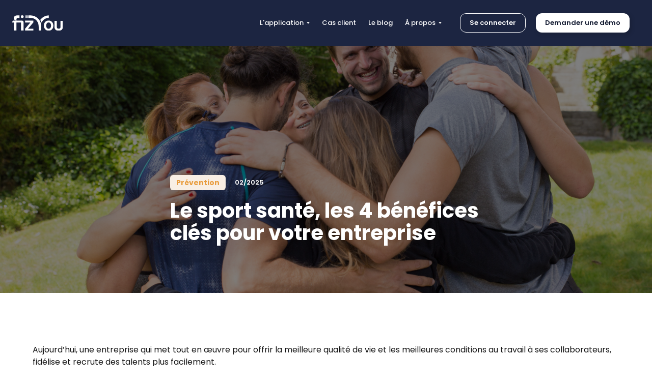

--- FILE ---
content_type: text/html
request_url: https://www.fizyou.fr/post/le-sport-sante-les-4-benefices-cles-pour-votre-entreprise
body_size: 9345
content:
<!DOCTYPE html><!-- Last Published: Wed Feb 19 2025 15:37:30 GMT+0000 (Coordinated Universal Time) --><html data-wf-domain="www.fizyou.fr" data-wf-page="628a7dab20af2b0e67a3e465" data-wf-site="61786c3235d8058a0491433e" lang="fr" data-wf-collection="628a7dab20af2bebb2a3e4a8" data-wf-item-slug="le-sport-sante-les-4-benefices-cles-pour-votre-entreprise"><head><meta charset="utf-8"/><title>Le sport santé, les 4 bénéfices clés pour votre entreprise</title><meta content="Offrez la meilleure qualité de vie et les meilleures conditions au travail à vos collaborateurs grâce au sport santé en entreprise" name="description"/><meta content="Le sport santé, les 4 bénéfices clés pour votre entreprise" property="og:title"/><meta content="Offrez la meilleure qualité de vie et les meilleures conditions au travail à vos collaborateurs grâce au sport santé en entreprise" property="og:description"/><meta content="https://cdn.prod.website-files.com/61786c3235d805574791434c/635a4b19f6c2d28e382ba480_Thumbmail%20article%20blog%20(926%C2%A0%C3%97%C2%A0614%C2%A0px)%20(1).png" property="og:image"/><meta content="Le sport santé, les 4 bénéfices clés pour votre entreprise" property="twitter:title"/><meta content="Offrez la meilleure qualité de vie et les meilleures conditions au travail à vos collaborateurs grâce au sport santé en entreprise" property="twitter:description"/><meta content="https://cdn.prod.website-files.com/61786c3235d805574791434c/635a4b19f6c2d28e382ba480_Thumbmail%20article%20blog%20(926%C2%A0%C3%97%C2%A0614%C2%A0px)%20(1).png" property="twitter:image"/><meta property="og:type" content="website"/><meta content="summary_large_image" name="twitter:card"/><meta content="width=device-width, initial-scale=1" name="viewport"/><meta content="ce1OhjN3d4d-UmbILhMzg_55TawYjgOOrR2X8s-zmVg" name="google-site-verification"/><link href="https://cdn.prod.website-files.com/61786c3235d8058a0491433e/css/fizyou.webflow.80e398e95.min.css" rel="stylesheet" type="text/css"/><link href="https://fonts.googleapis.com" rel="preconnect"/><link href="https://fonts.gstatic.com" rel="preconnect" crossorigin="anonymous"/><script src="https://ajax.googleapis.com/ajax/libs/webfont/1.6.26/webfont.js" type="text/javascript"></script><script type="text/javascript">WebFont.load({  google: {    families: ["Varela Round:400","IBM Plex Mono:regular,600","Poppins:100,200,300,regular,500,600,700,800,900"]  }});</script><script type="text/javascript">!function(o,c){var n=c.documentElement,t=" w-mod-";n.className+=t+"js",("ontouchstart"in o||o.DocumentTouch&&c instanceof DocumentTouch)&&(n.className+=t+"touch")}(window,document);</script><link href="https://cdn.prod.website-files.com/61786c3235d8058a0491433e/61a4dac57badc93e6cf76190_Favicon%20blanc.png" rel="shortcut icon" type="image/x-icon"/><link href="https://cdn.prod.website-files.com/61786c3235d8058a0491433e/61a6956b2221ad67a222ce77_Favicon%20bleu.png" rel="apple-touch-icon"/><link href="https://www.fizyou.fr//post/le-sport-sante-les-4-benefices-cles-pour-votre-entreprise" rel="canonical"/><script async="" src="https://www.googletagmanager.com/gtag/js?id=G-LEFS3H4LMR"></script><script type="text/javascript">window.dataLayer = window.dataLayer || [];function gtag(){dataLayer.push(arguments);}gtag('js', new Date());gtag('config', 'G-LEFS3H4LMR', {'anonymize_ip': true});</script><script type="text/javascript">!function(f,b,e,v,n,t,s){if(f.fbq)return;n=f.fbq=function(){n.callMethod?n.callMethod.apply(n,arguments):n.queue.push(arguments)};if(!f._fbq)f._fbq=n;n.push=n;n.loaded=!0;n.version='2.0';n.agent='plwebflow';n.queue=[];t=b.createElement(e);t.async=!0;t.src=v;s=b.getElementsByTagName(e)[0];s.parentNode.insertBefore(t,s)}(window,document,'script','https://connect.facebook.net/en_US/fbevents.js');fbq('consent', 'revoke');fbq('init', '429782278039469');fbq('track', 'PageView');</script><style>
body {
    -moz-osx-font-smoothing: grayscale;
    -webkit-font-smoothing: antialiased;
}
</style>

<!-- Start of HubSpot Embed Code -->
<script type="text/javascript" id="hs-script-loader" async defer src="//js.hs-scripts.com/8966683.js"></script>
<!-- End of HubSpot Embed Code -->

<!-- Hotjar Tracking Code for https://www.fizyou.fr -->
<script>
    (function(h,o,t,j,a,r){
        h.hj=h.hj||function(){(h.hj.q=h.hj.q||[]).push(arguments)};
        h._hjSettings={hjid:2921165,hjsv:6};
        a=o.getElementsByTagName('head')[0];
        r=o.createElement('script');r.async=1;
        r.src=t+h._hjSettings.hjid+j+h._hjSettings.hjsv;
        a.appendChild(r);
    })(window,document,'https://static.hotjar.com/c/hotjar-','.js?sv=');
</script>
<script src="https://tag.clearbitscripts.com/v1/pk_7ca064f426d2641f5dbc1cfd254eea3e/tags.js" referrerpolicy="strict-origin-when-cross-origin"></script></head><body><div class="sticky-top bg-white"><div class="navbar-bg"></div><div data-collapse="medium" data-animation="default" data-duration="12" data-easing="linear" data-easing2="linear" role="banner" class="navbar bg-bleu w-nav"><div class="container nav-bar-container"><a href="/" class="logos w-nav-brand"><img src="https://cdn.prod.website-files.com/61786c3235d8058a0491433e/6179cdae64dd616b65139936_fizyou_logo_all_blanc.svg" width="100" alt="Logo fizYou blanc"/></a><div class="nav-bar-right-section margin"><nav role="navigation" class="nav-menu-links space-right w-nav-menu"><div data-delay="0" data-hover="false" class="nav-menu-dropdown-link w-dropdown"><div class="nav-menu-dropdown-toggle w-dropdown-toggle"><div>L&#x27;application</div><img src="https://cdn.prod.website-files.com/61786c3235d8058a0491433e/61786c3235d80547079143fe_dropdown-arrow-black.svg" height="4" width="6" alt="Dropdown Arrow" class="dropdown-toggle-down-arrow invert-color"/></div><nav class="nav-menu-dropdown-list w-dropdown-list"><div class="dropdown-list-up-arrow"></div><a href="/fonctionnement" class="nav-menu-dropdown-link w-dropdown-link">Comment ça marche ?</a><a href="/contenu" class="nav-menu-dropdown-link w-dropdown-link">Les thématiques</a></nav></div><a href="/fizyou-cas-client" class="nav-menu-link">Cas client</a><a href="/le-blog" class="nav-menu-link">Le blog</a><div data-delay="0" data-hover="false" class="nav-menu-dropdown-link w-dropdown"><div class="nav-menu-dropdown-toggle w-dropdown-toggle"><div>À propos</div><img src="https://cdn.prod.website-files.com/61786c3235d8058a0491433e/61786c3235d80547079143fe_dropdown-arrow-black.svg" height="4" width="6" alt="Dropdown Arrow" class="dropdown-toggle-down-arrow invert-color"/></div><nav class="nav-menu-dropdown-list w-dropdown-list"><div class="dropdown-list-up-arrow"></div><a href="/equipe" class="nav-menu-dropdown-link w-dropdown-link">L&#x27;équipe</a><a href="/notre-expertise" class="nav-menu-dropdown-link w-dropdown-link">L&#x27;expertise santé</a><a href="/le-livre" class="nav-menu-dropdown-link w-dropdown-link">Le livre</a><a href="/nos-solutions" class="nav-menu-dropdown-link w-dropdown-link">Solutions RH</a><a href="/fizyou-presse" class="nav-menu-dropdown-link w-dropdown-link">Presse</a><a href="/contactez-nous" class="nav-menu-dropdown-link w-dropdown-link">Contact</a></nav></div><a href="https://fizyou.io/register" target="_blank" class="nav-menu-link text-white mobile">Demander une démo</a></nav><div class="nav-button-container no-margins margin"><a href="https://fizyou.io/login" target="_blank" class="button button-outline-white button-small no-margins _13px w-button">Se connecter</a></div><div class="nav-button-container no-margins"><a href="/demo" class="button button-small button-white w-button">Demander une démo</a><div class="menu-button w-nav-button"><img src="https://cdn.prod.website-files.com/61786c3235d8058a0491433e/61786c3235d805cc409143bc_icon-menu.svg" alt="Menu fizYou"/></div></div></div></div></div></div><div class="blog-post-header"><img alt="" src="https://cdn.prod.website-files.com/61786c3235d805574791434c/62fb65eecf259b7779b8ce61_Le%20sport%20sante%CC%81%2C%20les%204%20reme%CC%81des%20au%20travail.png" sizes="100vw" srcset="https://cdn.prod.website-files.com/61786c3235d805574791434c/62fb65eecf259b7779b8ce61_Le%20sport%20sante%CC%81%2C%20les%204%20reme%CC%81des%20au%20travail-p-500.png 500w, https://cdn.prod.website-files.com/61786c3235d805574791434c/62fb65eecf259b7779b8ce61_Le%20sport%20sante%CC%81%2C%20les%204%20reme%CC%81des%20au%20travail-p-800.png 800w, https://cdn.prod.website-files.com/61786c3235d805574791434c/62fb65eecf259b7779b8ce61_Le%20sport%20sante%CC%81%2C%20les%204%20reme%CC%81des%20au%20travail-p-1080.png 1080w, https://cdn.prod.website-files.com/61786c3235d805574791434c/62fb65eecf259b7779b8ce61_Le%20sport%20sante%CC%81%2C%20les%204%20reme%CC%81des%20au%20travail.png 1600w" class="blog-post-hero-image"/><div class="blog-post-hero-title-container"><div class="container"><div class="content-width-extra-large"><div class="blog-post-meta"><a style="background-color:#F8EEE4" href="/blog-categories/prevention" class="badge blog-badge w-inline-block"><div style="color:hsla(33.1764705882353, 78.70%, 57.65%, 1.00)">Prévention</div></a><div class="small-text text-white">02/2025</div></div><h1>Le sport santé, les 4 bénéfices clés pour votre entreprise</h1></div></div></div></div><div class="section"><div class="container"><div class="content-width-extra-large align-center"><div class="article w-richtext"><p>Aujourd’hui, une entreprise qui met tout en œuvre pour offrir la meilleure qualité de vie et les meilleures conditions au travail à ses collaborateurs, fidélise et recrute des talents plus facilement.</p><p>Parmi les démarches mises en place, proposer une solution sport santé en entreprise est devenu fondamental pour améliorer le bien-être au travail, prendre soin de la santé de ses salariés et augmenter leur productivité.</p><p>Alors quels sont les réels bénéfices du sport santé sur le quotidien de vos collaborateurs ? Qu’apporte véritablement l’activité physique en entreprise ?</p><p>Voici les 4 bénéfices essentiels du sport santé pour favoriser le développement de votre société :</p><p> </p><h2><strong>1. Le sport santé aide à mieux gérer le stress</strong></h2><p>‍</p><blockquote><strong>52% des salariés pratiquent une activité physique pour gérer leur stress, d’après une étude de Malakoff Humanis.</strong></blockquote><p>La pratique d’une activité physique permet de diminuer les troubles de l’anxiété, du stress et de la dépression, en favorisant la confiance en soi et en augmentant le sentiment d’efficacité personnel de vos collaborateurs.</p><p>Mais ce n’est pas tout ! Elle diminue également les douleurs physiques causées par le stress comme les maux de dos ou les maux de tête.</p><p>De ce fait, un salarié qui se sentira mieux dans son environnement professionnel sera plus efficace et <strong>la rentabilité de l’entreprise en sera améliorée de +1% à +14%,</strong> selon une étude de Goodwill/CNOSF.</p><p>Il est donc essentiel d’accorder du temps à l’activité physique en entreprise afin que vos collaborateurs puissent intégrer du mouvement dans leur journée.</p><p>Pour ce faire, vous pouvez par exemple proposer des sessions courtes d’étirements réguliers, organiser 20 minutes de marche digestive en groupe ou encore proposer des cours de yoga ou de boxe en dehors du temps de travail.</p><p><strong>L’activité physique</strong> est donc l’une des clés à ne pas négliger pour combattre les risques psychiques qui se sont notamment accentués lors de la crise sanitaire.</p><p>‍</p><blockquote><strong>Bon à savoir</strong> : même le sommeil est favorisé par l’activité physique. Elle permet d’améliorer sa qualité et sa durée.</blockquote><p><strong> </strong></p><h2><strong>2. Le sport santé améliore les fonctions cérébrales</strong></h2><p>‍</p><blockquote><strong>40% des français considèrent l’activité physique comme un élément essentiel de leur bien-être mental et de leur productivité au travail.</strong></blockquote><p>Eh oui ! L’activité physique est <strong>un véritable levier d’efficacité</strong> ! De récentes études prouvent que l’activité physique n’a pas seulement un effet positif sur la santé physique, mais elle favorise aussi la mémoire et les performances cognitives, d’après l’Institut de cardiologie de Montréal.</p><p>L’activité physique améliore également la créativité, la concentration, elle améliore le traitement de l’information et permet également d’alimenter les neurones, ce qui favorise leur connexion, permettant ainsi aux salariés d’être plus efficaces dans l’atteinte de leurs objectifs.</p><p>L’activité physique est donc un facteur essentiel de productivité au travail, et une démarche sport santé participerait directement au développement de l’entreprise.</p><p><strong>Pour rester alerte, il faut bouger !</strong></p><p>‍</p><h2><strong>3. Le sport santé augmente la productivité</strong></h2><p>‍</p><p><strong>Lorsque de l’activité physique est mise en place en entreprise, celle-ci voit sa productivité augmenter de 6% à 9%. Les résultats peuvent grimper jusqu’à 14%, d’après l’étude sur l&#x27;impact économique de l’activité physique et sportive sur l’entreprise, le salarié et la société, réalisée en 2015 par le MEDEF et le Comité National Olympique et Sportif Français.</strong></p><p>L’activité physique a donc un fort impact sur l’amélioration de la productivité de l’entreprise, et constitue un avantage aussi bien pour le collaborateur que pour l’entreprise.</p><p>En effet, elle permet de créer une ambiance positive au sein des équipes, de renforcer les liens et l’esprit d’équipe, ce qui va permettre aux travailleurs de se sentir bien dans leur milieu professionnel, et d’apporter davantage de savoir-faire et de productivité. Le sentiment d’appartenance à l’entreprise et l’adaptation sociale de vos équipes de salariés sont donc favorisés.</p><p>D’après une étude anglaise menée par l’université de Warwick, <strong>la rentabilité de l’entreprise serait augmentée de 12% grâce aux bonheur des salariés</strong></p><p>La mise en place d’une démarche sport santé en entreprise, c’est donc également contribuer au bon développement et au bien-être de sa structure.</p><blockquote><strong>Bon à savoir</strong> : Inévitablement, la qualité des relations internes à l’entreprise, reflète les relations entre la société et le client. Un critère important à prendre en compte !</blockquote><p>‍</p><h2><strong>4. L’impact du sport santé sur la santé de vos équipes</strong></h2><p>‍</p><p>La crise sanitaire de la Covid-19 a complètement bouleversé la réflexion sur la santé et le bien-être au travail. De ce fait, de nouvelles questions se sont posées : comment assurer la santé de mes collaborateurs ? Et comment prévenir le risque d’absentéisme lié aux arrêts maladie ?</p><p>Le sport santé permet notamment de prévenir les risques de TMS, accentués à la suite de la crise sanitaire, et qui sont encore trop fréquents dans nos entreprises aujourd’hui.</p><p>En effet, aujourd’hui <strong>87% des maladies professionnelles entraînant un arrêt de travail sont dûs aux TMS selon l’Assurance Maladie.</strong></p><p>Un chiffre étonnant quand on sait que les TMS peuvent être prévenus !</p><p>Une activité physique régulière pendant son temps de travail via des petites pauses régulières de mobilité, et en dehors du temps de travail via une activité sportive d’intensité moyenne à élevée permettent de lutter efficacement contre la sédentarité et ses conséquences sur notre corps.</p><p>Par ailleurs, <strong>d’après l’OMS, une activité physique de 2h30 à 5h par semaine et d’intensité moyenne à élevée améliorerait  le système immunitaire.</strong></p><p>En effet, le système immunitaire est défini comme le <strong>véritable gardien de notre santé</strong>. Il permet de nous défendre contre les mauvaises bactéries et les virus. Prendre soin de son état immunitaire est donc primordial et l’activité physique permet de le booster et d’éviter de tomber régulièrement malade.</p><p>Le sport santé en entreprise est donc essentiel pour améliorer la santé et le bien-être de vos collaborateurs. Il permet notamment de <strong>diminuer de 20 à 30% le taux d’absentéisme en entreprise</strong>, d’après une étude de Gras Savoye Willis Towers Watson.</p><blockquote><strong>Bon à savoir</strong> : L’alimentation saine associée à une pratique sportive est le cocktail parfait pour avoir un système immunitaire en béton.</blockquote><p>‍</p><p><strong>L’entreprise a tout à gagner en mettant en place une solution sport santé pour ses salariés. L&#x27;activité physique est un levier de performance mais aussi de maintien de la santé physique et mental de vos collaborateurs. Elle contribue au bon développement, et à l’évolution de l’entreprise. C&#x27;est un excellent moyen de fidéliser vos collaborateurs et d’attirer de nouveaux talents.</strong></p><p><strong>Alors, n’attendez plus !</strong></p><p>‍</p><p>‍</p></div></div><div class="blog-post-horizontal-rule"></div><div class="content-width-extra-large align-center"><h3 class="medium-heading space-bottom">A découvrir</h3><div class="w-dyn-list"><div role="list" class="w-dyn-items"><div role="listitem" class="w-dyn-item"><a href="/post/impact-jeux-olympiques-paris-2024-activite-physique-francais" class="blog-link-tile w-inline-block"><img alt="" src="https://cdn.prod.website-files.com/61786c3235d805574791434c/67b2f6b8ef7b255888d7a40f_jeux-olympiques-paris-2024-activite-physique_926x614.jpg" sizes="(max-width: 767px) 83vw, (max-width: 991px) 87vw, (max-width: 1439px) 90vw, 1248px" srcset="https://cdn.prod.website-files.com/61786c3235d805574791434c/67b2f6b8ef7b255888d7a40f_jeux-olympiques-paris-2024-activite-physique_926x614-p-500.jpg 500w, https://cdn.prod.website-files.com/61786c3235d805574791434c/67b2f6b8ef7b255888d7a40f_jeux-olympiques-paris-2024-activite-physique_926x614-p-800.jpg 800w, https://cdn.prod.website-files.com/61786c3235d805574791434c/67b2f6b8ef7b255888d7a40f_jeux-olympiques-paris-2024-activite-physique_926x614.jpg 926w" class="blog-tile-image"/><div class="blog-tile-title"><h3 class="no-space-bottom text-white">Les JOP 2024 ont-ils vraiment fait bouger plus les Français ?</h3></div><div class="tile-scrim"></div></a></div></div></div></div></div></div><div class="section no-space-top"><div class="container"><div class="contained-section bg-primary-3"><div><h1 class="center-text">Vous souhaitez approfondir ces sujets?<br/>Parlons-en !</h1></div><div class="div-block-19"><a href="/contactez-nous" class="button w-button">Je prends rendez-vous avec un expert</a></div></div></div></div><div class="footer bg-primary-2"><div class="container margins align-left"><div class="div-block-9"><img src="https://cdn.prod.website-files.com/61786c3235d8058a0491433e/6179cdae64dd616b65139936_fizyou_logo_all_blanc.svg" loading="lazy" alt="Logo fizYou blanc" class="image-8"/></div><div class="footer-with-large-links"><div class="w-layout-grid grid-5"><div><h6 class="footer-link-list-heading text-white">Notre solution de prévention santé en entreprise<br/></h6><p class="paragraph-8">fizYou est une application de prévention sport santé pour bouger plus en entreprise. FizYou rend accessible à toutes et tous l&#x27;expertise médicale de prévention développée auprès des sportifs de haut niveau. Pourquoi l&#x27;&#x27;expertise médicale du sport de haut niveau ? Parce que cette expertise permet de mettre en place des routines simples de prévention santé. FizYou permet ainsi de bénéficier en entreprise de la même expertise de prévention santé que les sportifs de haut niveau.,</p></div><div id="w-node-_46c7c4a3-c9d7-247d-d2ec-45be2a92063a-688823ae"><h6 class="footer-link-list-heading text-white">Dernières publications<br/></h6><div class="w-dyn-list"><div role="list" class="collection-list-4 w-dyn-items"><div id="w-node-_46c7c4a3-c9d7-247d-d2ec-45be2a920641-688823ae" role="listitem" class="collection-item-5 w-dyn-item"><a href="/post/impact-jeux-olympiques-paris-2024-activite-physique-francais" class="w-inline-block"><div class="div-block-22"><div class="div-block-23"><img src="https://cdn.prod.website-files.com/61786c3235d805574791434c/67b2f6b8ef7b255888d7a40f_jeux-olympiques-paris-2024-activite-physique_926x614.jpg" loading="lazy" alt="Terrain des Jeux Olympiques de Paris 2024, preuve de l&#x27;activité physique des Français" sizes="(max-width: 479px) 25vw, (max-width: 767px) 20vw, (max-width: 991px) 10vw, 5vw" srcset="https://cdn.prod.website-files.com/61786c3235d805574791434c/67b2f6b8ef7b255888d7a40f_jeux-olympiques-paris-2024-activite-physique_926x614-p-500.jpg 500w, https://cdn.prod.website-files.com/61786c3235d805574791434c/67b2f6b8ef7b255888d7a40f_jeux-olympiques-paris-2024-activite-physique_926x614-p-800.jpg 800w, https://cdn.prod.website-files.com/61786c3235d805574791434c/67b2f6b8ef7b255888d7a40f_jeux-olympiques-paris-2024-activite-physique_926x614.jpg 926w" class="image-17"/><h2 class="heading-39">Les JOP 2024 ont-ils vraiment fait bouger plus les Français ?</h2></div><p class="paragraph-9">Les Français sont de plus en plus convaincus des bienfaits de l’activité physique, et nombreux sont ceux qui s&#x27;y mettent, inspirés par le succès des Jeux Olympiques et Paralympiques (JOP) de Paris 2024.</p></div></a></div><div id="w-node-_46c7c4a3-c9d7-247d-d2ec-45be2a920641-688823ae" role="listitem" class="collection-item-5 w-dyn-item"><a href="/post/2025-evenements-sport-sante-en-entreprise" class="w-inline-block"><div class="div-block-22"><div class="div-block-23"><img src="https://cdn.prod.website-files.com/61786c3235d805574791434c/678fc55c37f5153822928095_calendrier-sport-sante_926x614.png" loading="lazy" alt="main tenant un calendrier des événements 2025 sport santé en entreprise pour vos actions QVT" sizes="(max-width: 479px) 25vw, (max-width: 767px) 20vw, (max-width: 991px) 10vw, 5vw" srcset="https://cdn.prod.website-files.com/61786c3235d805574791434c/678fc55c37f5153822928095_calendrier-sport-sante_926x614-p-500.png 500w, https://cdn.prod.website-files.com/61786c3235d805574791434c/678fc55c37f5153822928095_calendrier-sport-sante_926x614-p-800.png 800w, https://cdn.prod.website-files.com/61786c3235d805574791434c/678fc55c37f5153822928095_calendrier-sport-sante_926x614.png 926w" class="image-17"/><h2 class="heading-39">Boostez votre année 2025 avec des événements sport/santé en entreprise</h2></div><p class="paragraph-9">L’année 2025 sera ponctuée d’événements mondialement consacrés à la santé physique et mentale ainsi qu’au bien-être de vos équipes. Voici un tour d’horizon mois par mois des dates clés qui pourraient inspirer vos actions ! </p></div></a></div></div></div></div><div id="w-node-a795f4f0-016a-d32a-3a7c-49793bd26c57-688823ae"><h6 class="footer-link-list-heading text-white">Catégories<br/></h6><div class="w-dyn-list"><div role="list" class="collection-list-2 w-dyn-items"><div role="listitem" class="w-dyn-item"><a href="/blog-categories/qvt" class="button button-outline-deep w-button">QVT</a></div><div role="listitem" class="w-dyn-item"><a href="/blog-categories/rh-on-a-la-solution" class="button button-outline-deep w-button">RH, on a la solution !</a></div><div role="listitem" class="w-dyn-item"><a href="/blog-categories/expertise" class="button button-outline-deep w-button">Expertise sport santé</a></div><div role="listitem" class="w-dyn-item"><a href="/blog-categories/prevention" class="button button-outline-deep w-button">Prévention</a></div><div role="listitem" class="w-dyn-item"><a href="/blog-categories/conseils" class="button button-outline-deep w-button">Astuces d&#x27;experts</a></div><div role="listitem" class="w-dyn-item"><a href="/blog-categories/news" class="button button-outline-deep w-button">News</a></div></div></div></div></div></div><div class="footer-with-large-links"><div class="w-layout-grid grid-footer"><div class="footer-link-list"><h6 class="footer-link-list-heading text-white">Informations<br/></h6><a href="/politique-de-confidentialite" target="_blank" class="footer-link-list-link">Confidentialité</a><a href="/mentions-legales" target="_blank" class="footer-link-list-link">Mentions légales</a><a href="/fizyou-presse" class="footer-link-list-link">Presse</a><a href="/contactez-nous" class="footer-link-list-link">Contact</a><a href="mailto:support@fizyou.io" class="footer-link-list-link">Support utilisateur</a></div><div class="div-block-7"><h6 class="footer-link-list-heading text-white">Partenaires<br/></h6><div class="div-block-8"><div class="w-layout-grid grid-3"><a id="w-node-e7acb4b0-32ea-623a-e267-ad794a49dc59-688823ae" href="https://www.sportechfr.com/" target="_blank" class="w-inline-block"><img src="https://cdn.prod.website-files.com/61786c3235d8058a0491433e/6662b85fe3aa33242d9e23d2_SporTech_Logo_white-01.png" id="w-node-e7acb4b0-32ea-623a-e267-ad794a49dc5a-688823ae" sizes="150px" srcset="https://cdn.prod.website-files.com/61786c3235d8058a0491433e/6662b85fe3aa33242d9e23d2_SporTech_Logo_white-01-p-500.png 500w, https://cdn.prod.website-files.com/61786c3235d8058a0491433e/6662b85fe3aa33242d9e23d2_SporTech_Logo_white-01-p-800.png 800w, https://cdn.prod.website-files.com/61786c3235d8058a0491433e/6662b85fe3aa33242d9e23d2_SporTech_Logo_white-01.png 1289w" alt="Logo Willa blanc" class="partner-logo large"/></a><a id="w-node-_06b036bc-55ba-a839-324c-a92953157cbf-688823ae" href="#" class="w-inline-block"><img src="https://cdn.prod.website-files.com/61786c3235d8058a0491433e/64906b3ba4eac4808349cd2e_bpilogofondmarron.671ab021.png" width="Auto" id="w-node-_5a253d29-d0bc-26ec-6d3d-2bfb4143ac6c-688823ae" sizes="150px" alt="Logo BPI France" srcset="https://cdn.prod.website-files.com/61786c3235d8058a0491433e/64906b3ba4eac4808349cd2e_bpilogofondmarron.671ab021-p-500.png 500w, https://cdn.prod.website-files.com/61786c3235d8058a0491433e/64906b3ba4eac4808349cd2e_bpilogofondmarron.671ab021.png 872w" class="partner-logo large"/></a><a id="w-node-e8fb2335-8eb1-37c2-6641-9697c99f01cd-688823ae" href="https://lab-rh.com/annuaire/fizyou/" target="_blank" class="w-inline-block"><img src="https://cdn.prod.website-files.com/61786c3235d8058a0491433e/619bcf070d564e71a8f83e7d_Lab%20RH.png" alt="Logo Le Lab RH blanc" class="partner-logo"/></a><a id="w-node-_0d6de2b4-2323-bfec-4138-d87a5eefb1c2-688823ae" href="https://la-ruche.net/" target="_blank" class="w-inline-block"><img src="https://cdn.prod.website-files.com/61786c3235d8058a0491433e/6662ba2ead41fea25e2614e4_la-ruche-b-r.svg" loading="lazy" width="Auto" id="w-node-ad5c9321-b0c2-d086-63a4-2134a496d1d6-688823ae" alt="Logo Paris &amp; Co" class="partner-logo large"/></a><a id="w-node-d3557753-7666-36e7-525f-fe8a3a08c396-688823ae" href="https://www.parisandco.com/les-levees-de-fonds-startups-doctobre/" target="_blank" class="w-inline-block"><img src="https://cdn.prod.website-files.com/61786c3235d8058a0491433e/655f8692cee745a0be7343af_Paris%26Co-logo-RVB_blanc-fond-transparent.png" loading="lazy" width="Auto" id="w-node-d3557753-7666-36e7-525f-fe8a3a08c397-688823ae" alt="Logo Paris &amp; Co" srcset="https://cdn.prod.website-files.com/61786c3235d8058a0491433e/655f8692cee745a0be7343af_Paris%26Co-logo-RVB_blanc-fond-transparent-p-500.png 500w, https://cdn.prod.website-files.com/61786c3235d8058a0491433e/655f8692cee745a0be7343af_Paris%26Co-logo-RVB_blanc-fond-transparent-p-800.png 800w, https://cdn.prod.website-files.com/61786c3235d8058a0491433e/655f8692cee745a0be7343af_Paris%26Co-logo-RVB_blanc-fond-transparent-p-1080.png 1080w, https://cdn.prod.website-files.com/61786c3235d8058a0491433e/655f8692cee745a0be7343af_Paris%26Co-logo-RVB_blanc-fond-transparent.png 1920w" sizes="150px" class="partner-logo large"/></a><a id="w-node-_2c498f01-05dc-5f29-690f-50f8fe157bd8-688823ae" href="https://hellowilla.co/startup/fizyou/" target="_blank" class="w-inline-block"><img src="https://cdn.prod.website-files.com/61786c3235d8058a0491433e/618469bd408674446855abb9_Willa_Logo_400px_RGB_blanc.png" id="w-node-b8ebb6e6-6d78-38c1-5764-cbf73bb26dc3-688823ae" alt="Logo Willa blanc" class="partner-logo large"/></a></div></div></div><div id="w-node-_65d1c04e-d1b9-8247-f070-18988835bb93-688823ae" class="div-block-7 no-left-margin bottom-margin"><h6 class="footer-link-list-heading text-white">Suivez-nous<br/></h6><div class="footer-foot-social-icons space-top"><a href="https://fr.linkedin.com/company/fiz-you" target="_blank" class="w-inline-block"><img src="https://cdn.prod.website-files.com/61786c3235d8058a0491433e/61846da3de328ce43a7a97fb_Sans%20titre%20(44).png" sizes="(max-width: 1279px) 30px, (max-width: 1439px) 2vw, 30px" srcset="https://cdn.prod.website-files.com/61786c3235d8058a0491433e/61846da3de328ce43a7a97fb_Sans%20titre%20(44)-p-500.png 500w, https://cdn.prod.website-files.com/61786c3235d8058a0491433e/61846da3de328ce43a7a97fb_Sans%20titre%20(44).png 800w" alt="LinkedIn fizYou" class="icon-foot-social-icon space-right-medium"/></a><a href="https://www.instagram.com/fizyourday/" target="_blank" class="w-inline-block"><img src="https://cdn.prod.website-files.com/61786c3235d8058a0491433e/61786c3235d8055d9a9143f0_instagram.svg" alt="Instagram fizYou" class="icon-foot-social-icon"/></a></div></div></div></div></div></div><script src="https://d3e54v103j8qbb.cloudfront.net/js/jquery-3.5.1.min.dc5e7f18c8.js?site=61786c3235d8058a0491433e" type="text/javascript" integrity="sha256-9/aliU8dGd2tb6OSsuzixeV4y/faTqgFtohetphbbj0=" crossorigin="anonymous"></script><script src="https://cdn.prod.website-files.com/61786c3235d8058a0491433e/js/webflow.017dee87.ea7e04e2f50a61fa.js" type="text/javascript"></script></body></html>

--- FILE ---
content_type: text/css
request_url: https://cdn.prod.website-files.com/61786c3235d8058a0491433e/css/fizyou.webflow.80e398e95.min.css
body_size: 34669
content:
html{-webkit-text-size-adjust:100%;-ms-text-size-adjust:100%;font-family:sans-serif}body{margin:0}article,aside,details,figcaption,figure,footer,header,hgroup,main,menu,nav,section,summary{display:block}audio,canvas,progress,video{vertical-align:baseline;display:inline-block}audio:not([controls]){height:0;display:none}[hidden],template{display:none}a{background-color:#0000}a:active,a:hover{outline:0}abbr[title]{border-bottom:1px dotted}b,strong{font-weight:700}dfn{font-style:italic}h1{margin:.67em 0;font-size:2em}mark{color:#000;background:#ff0}small{font-size:80%}sub,sup{vertical-align:baseline;font-size:75%;line-height:0;position:relative}sup{top:-.5em}sub{bottom:-.25em}img{border:0}svg:not(:root){overflow:hidden}hr{box-sizing:content-box;height:0}pre{overflow:auto}code,kbd,pre,samp{font-family:monospace;font-size:1em}button,input,optgroup,select,textarea{color:inherit;font:inherit;margin:0}button{overflow:visible}button,select{text-transform:none}button,html input[type=button],input[type=reset]{-webkit-appearance:button;cursor:pointer}button[disabled],html input[disabled]{cursor:default}button::-moz-focus-inner,input::-moz-focus-inner{border:0;padding:0}input{line-height:normal}input[type=checkbox],input[type=radio]{box-sizing:border-box;padding:0}input[type=number]::-webkit-inner-spin-button,input[type=number]::-webkit-outer-spin-button{height:auto}input[type=search]{-webkit-appearance:none}input[type=search]::-webkit-search-cancel-button,input[type=search]::-webkit-search-decoration{-webkit-appearance:none}legend{border:0;padding:0}textarea{overflow:auto}optgroup{font-weight:700}table{border-collapse:collapse;border-spacing:0}td,th{padding:0}@font-face{font-family:webflow-icons;src:url([data-uri])format("truetype");font-weight:400;font-style:normal}[class^=w-icon-],[class*=\ w-icon-]{speak:none;font-variant:normal;text-transform:none;-webkit-font-smoothing:antialiased;-moz-osx-font-smoothing:grayscale;font-style:normal;font-weight:400;line-height:1;font-family:webflow-icons!important}.w-icon-slider-right:before{content:""}.w-icon-slider-left:before{content:""}.w-icon-nav-menu:before{content:""}.w-icon-arrow-down:before,.w-icon-dropdown-toggle:before{content:""}.w-icon-file-upload-remove:before{content:""}.w-icon-file-upload-icon:before{content:""}*{box-sizing:border-box}html{height:100%}body{color:#333;background-color:#fff;min-height:100%;margin:0;font-family:Arial,sans-serif;font-size:14px;line-height:20px}img{vertical-align:middle;max-width:100%;display:inline-block}html.w-mod-touch *{background-attachment:scroll!important}.w-block{display:block}.w-inline-block{max-width:100%;display:inline-block}.w-clearfix:before,.w-clearfix:after{content:" ";grid-area:1/1/2/2;display:table}.w-clearfix:after{clear:both}.w-hidden{display:none}.w-button{color:#fff;line-height:inherit;cursor:pointer;background-color:#3898ec;border:0;border-radius:0;padding:9px 15px;text-decoration:none;display:inline-block}input.w-button{-webkit-appearance:button}html[data-w-dynpage] [data-w-cloak]{color:#0000!important}.w-code-block{margin:unset}pre.w-code-block code{all:inherit}.w-optimization{display:contents}.w-webflow-badge,.w-webflow-badge>img{box-sizing:unset;width:unset;height:unset;max-height:unset;max-width:unset;min-height:unset;min-width:unset;margin:unset;padding:unset;float:unset;clear:unset;border:unset;border-radius:unset;background:unset;background-image:unset;background-position:unset;background-size:unset;background-repeat:unset;background-origin:unset;background-clip:unset;background-attachment:unset;background-color:unset;box-shadow:unset;transform:unset;direction:unset;font-family:unset;font-weight:unset;color:unset;font-size:unset;line-height:unset;font-style:unset;font-variant:unset;text-align:unset;letter-spacing:unset;-webkit-text-decoration:unset;text-decoration:unset;text-indent:unset;text-transform:unset;list-style-type:unset;text-shadow:unset;vertical-align:unset;cursor:unset;white-space:unset;word-break:unset;word-spacing:unset;word-wrap:unset;transition:unset}.w-webflow-badge{white-space:nowrap;cursor:pointer;box-shadow:0 0 0 1px #0000001a,0 1px 3px #0000001a;visibility:visible!important;opacity:1!important;z-index:2147483647!important;color:#aaadb0!important;overflow:unset!important;background-color:#fff!important;border-radius:3px!important;width:auto!important;height:auto!important;margin:0!important;padding:6px!important;font-size:12px!important;line-height:14px!important;text-decoration:none!important;display:inline-block!important;position:fixed!important;inset:auto 12px 12px auto!important;transform:none!important}.w-webflow-badge>img{position:unset;visibility:unset!important;opacity:1!important;vertical-align:middle!important;display:inline-block!important}h1,h2,h3,h4,h5,h6{margin-bottom:10px;font-weight:700}h1{margin-top:20px;font-size:38px;line-height:44px}h2{margin-top:20px;font-size:32px;line-height:36px}h3{margin-top:20px;font-size:24px;line-height:30px}h4{margin-top:10px;font-size:18px;line-height:24px}h5{margin-top:10px;font-size:14px;line-height:20px}h6{margin-top:10px;font-size:12px;line-height:18px}p{margin-top:0;margin-bottom:10px}blockquote{border-left:5px solid #e2e2e2;margin:0 0 10px;padding:10px 20px;font-size:18px;line-height:22px}figure{margin:0 0 10px}figcaption{text-align:center;margin-top:5px}ul,ol{margin-top:0;margin-bottom:10px;padding-left:40px}.w-list-unstyled{padding-left:0;list-style:none}.w-embed:before,.w-embed:after{content:" ";grid-area:1/1/2/2;display:table}.w-embed:after{clear:both}.w-video{width:100%;padding:0;position:relative}.w-video iframe,.w-video object,.w-video embed{border:none;width:100%;height:100%;position:absolute;top:0;left:0}fieldset{border:0;margin:0;padding:0}button,[type=button],[type=reset]{cursor:pointer;-webkit-appearance:button;border:0}.w-form{margin:0 0 15px}.w-form-done{text-align:center;background-color:#ddd;padding:20px;display:none}.w-form-fail{background-color:#ffdede;margin-top:10px;padding:10px;display:none}label{margin-bottom:5px;font-weight:700;display:block}.w-input,.w-select{color:#333;vertical-align:middle;background-color:#fff;border:1px solid #ccc;width:100%;height:38px;margin-bottom:10px;padding:8px 12px;font-size:14px;line-height:1.42857;display:block}.w-input::placeholder,.w-select::placeholder{color:#999}.w-input:focus,.w-select:focus{border-color:#3898ec;outline:0}.w-input[disabled],.w-select[disabled],.w-input[readonly],.w-select[readonly],fieldset[disabled] .w-input,fieldset[disabled] .w-select{cursor:not-allowed}.w-input[disabled]:not(.w-input-disabled),.w-select[disabled]:not(.w-input-disabled),.w-input[readonly],.w-select[readonly],fieldset[disabled]:not(.w-input-disabled) .w-input,fieldset[disabled]:not(.w-input-disabled) .w-select{background-color:#eee}textarea.w-input,textarea.w-select{height:auto}.w-select{background-color:#f3f3f3}.w-select[multiple]{height:auto}.w-form-label{cursor:pointer;margin-bottom:0;font-weight:400;display:inline-block}.w-radio{margin-bottom:5px;padding-left:20px;display:block}.w-radio:before,.w-radio:after{content:" ";grid-area:1/1/2/2;display:table}.w-radio:after{clear:both}.w-radio-input{float:left;margin:3px 0 0 -20px;line-height:normal}.w-file-upload{margin-bottom:10px;display:block}.w-file-upload-input{opacity:0;z-index:-100;width:.1px;height:.1px;position:absolute;overflow:hidden}.w-file-upload-default,.w-file-upload-uploading,.w-file-upload-success{color:#333;display:inline-block}.w-file-upload-error{margin-top:10px;display:block}.w-file-upload-default.w-hidden,.w-file-upload-uploading.w-hidden,.w-file-upload-error.w-hidden,.w-file-upload-success.w-hidden{display:none}.w-file-upload-uploading-btn{cursor:pointer;background-color:#fafafa;border:1px solid #ccc;margin:0;padding:8px 12px;font-size:14px;font-weight:400;display:flex}.w-file-upload-file{background-color:#fafafa;border:1px solid #ccc;flex-grow:1;justify-content:space-between;margin:0;padding:8px 9px 8px 11px;display:flex}.w-file-upload-file-name{font-size:14px;font-weight:400;display:block}.w-file-remove-link{cursor:pointer;width:auto;height:auto;margin-top:3px;margin-left:10px;padding:3px;display:block}.w-icon-file-upload-remove{margin:auto;font-size:10px}.w-file-upload-error-msg{color:#ea384c;padding:2px 0;display:inline-block}.w-file-upload-info{padding:0 12px;line-height:38px;display:inline-block}.w-file-upload-label{cursor:pointer;background-color:#fafafa;border:1px solid #ccc;margin:0;padding:8px 12px;font-size:14px;font-weight:400;display:inline-block}.w-icon-file-upload-icon,.w-icon-file-upload-uploading{width:20px;margin-right:8px;display:inline-block}.w-icon-file-upload-uploading{height:20px}.w-container{max-width:940px;margin-left:auto;margin-right:auto}.w-container:before,.w-container:after{content:" ";grid-area:1/1/2/2;display:table}.w-container:after{clear:both}.w-container .w-row{margin-left:-10px;margin-right:-10px}.w-row:before,.w-row:after{content:" ";grid-area:1/1/2/2;display:table}.w-row:after{clear:both}.w-row .w-row{margin-left:0;margin-right:0}.w-col{float:left;width:100%;min-height:1px;padding-left:10px;padding-right:10px;position:relative}.w-col .w-col{padding-left:0;padding-right:0}.w-col-1{width:8.33333%}.w-col-2{width:16.6667%}.w-col-3{width:25%}.w-col-4{width:33.3333%}.w-col-5{width:41.6667%}.w-col-6{width:50%}.w-col-7{width:58.3333%}.w-col-8{width:66.6667%}.w-col-9{width:75%}.w-col-10{width:83.3333%}.w-col-11{width:91.6667%}.w-col-12{width:100%}.w-hidden-main{display:none!important}@media screen and (max-width:991px){.w-container{max-width:728px}.w-hidden-main{display:inherit!important}.w-hidden-medium{display:none!important}.w-col-medium-1{width:8.33333%}.w-col-medium-2{width:16.6667%}.w-col-medium-3{width:25%}.w-col-medium-4{width:33.3333%}.w-col-medium-5{width:41.6667%}.w-col-medium-6{width:50%}.w-col-medium-7{width:58.3333%}.w-col-medium-8{width:66.6667%}.w-col-medium-9{width:75%}.w-col-medium-10{width:83.3333%}.w-col-medium-11{width:91.6667%}.w-col-medium-12{width:100%}.w-col-stack{width:100%;left:auto;right:auto}}@media screen and (max-width:767px){.w-hidden-main,.w-hidden-medium{display:inherit!important}.w-hidden-small{display:none!important}.w-row,.w-container .w-row{margin-left:0;margin-right:0}.w-col{width:100%;left:auto;right:auto}.w-col-small-1{width:8.33333%}.w-col-small-2{width:16.6667%}.w-col-small-3{width:25%}.w-col-small-4{width:33.3333%}.w-col-small-5{width:41.6667%}.w-col-small-6{width:50%}.w-col-small-7{width:58.3333%}.w-col-small-8{width:66.6667%}.w-col-small-9{width:75%}.w-col-small-10{width:83.3333%}.w-col-small-11{width:91.6667%}.w-col-small-12{width:100%}}@media screen and (max-width:479px){.w-container{max-width:none}.w-hidden-main,.w-hidden-medium,.w-hidden-small{display:inherit!important}.w-hidden-tiny{display:none!important}.w-col{width:100%}.w-col-tiny-1{width:8.33333%}.w-col-tiny-2{width:16.6667%}.w-col-tiny-3{width:25%}.w-col-tiny-4{width:33.3333%}.w-col-tiny-5{width:41.6667%}.w-col-tiny-6{width:50%}.w-col-tiny-7{width:58.3333%}.w-col-tiny-8{width:66.6667%}.w-col-tiny-9{width:75%}.w-col-tiny-10{width:83.3333%}.w-col-tiny-11{width:91.6667%}.w-col-tiny-12{width:100%}}.w-widget{position:relative}.w-widget-map{width:100%;height:400px}.w-widget-map label{width:auto;display:inline}.w-widget-map img{max-width:inherit}.w-widget-map .gm-style-iw{text-align:center}.w-widget-map .gm-style-iw>button{display:none!important}.w-widget-twitter{overflow:hidden}.w-widget-twitter-count-shim{vertical-align:top;text-align:center;background:#fff;border:1px solid #758696;border-radius:3px;width:28px;height:20px;display:inline-block;position:relative}.w-widget-twitter-count-shim *{pointer-events:none;-webkit-user-select:none;user-select:none}.w-widget-twitter-count-shim .w-widget-twitter-count-inner{text-align:center;color:#999;font-family:serif;font-size:15px;line-height:12px;position:relative}.w-widget-twitter-count-shim .w-widget-twitter-count-clear{display:block;position:relative}.w-widget-twitter-count-shim.w--large{width:36px;height:28px}.w-widget-twitter-count-shim.w--large .w-widget-twitter-count-inner{font-size:18px;line-height:18px}.w-widget-twitter-count-shim:not(.w--vertical){margin-left:5px;margin-right:8px}.w-widget-twitter-count-shim:not(.w--vertical).w--large{margin-left:6px}.w-widget-twitter-count-shim:not(.w--vertical):before,.w-widget-twitter-count-shim:not(.w--vertical):after{content:" ";pointer-events:none;border:solid #0000;width:0;height:0;position:absolute;top:50%;left:0}.w-widget-twitter-count-shim:not(.w--vertical):before{border-width:4px;border-color:#75869600 #5d6c7b #75869600 #75869600;margin-top:-4px;margin-left:-9px}.w-widget-twitter-count-shim:not(.w--vertical).w--large:before{border-width:5px;margin-top:-5px;margin-left:-10px}.w-widget-twitter-count-shim:not(.w--vertical):after{border-width:4px;border-color:#fff0 #fff #fff0 #fff0;margin-top:-4px;margin-left:-8px}.w-widget-twitter-count-shim:not(.w--vertical).w--large:after{border-width:5px;margin-top:-5px;margin-left:-9px}.w-widget-twitter-count-shim.w--vertical{width:61px;height:33px;margin-bottom:8px}.w-widget-twitter-count-shim.w--vertical:before,.w-widget-twitter-count-shim.w--vertical:after{content:" ";pointer-events:none;border:solid #0000;width:0;height:0;position:absolute;top:100%;left:50%}.w-widget-twitter-count-shim.w--vertical:before{border-width:5px;border-color:#5d6c7b #75869600 #75869600;margin-left:-5px}.w-widget-twitter-count-shim.w--vertical:after{border-width:4px;border-color:#fff #fff0 #fff0;margin-left:-4px}.w-widget-twitter-count-shim.w--vertical .w-widget-twitter-count-inner{font-size:18px;line-height:22px}.w-widget-twitter-count-shim.w--vertical.w--large{width:76px}.w-background-video{color:#fff;height:500px;position:relative;overflow:hidden}.w-background-video>video{object-fit:cover;z-index:-100;background-position:50%;background-size:cover;width:100%;height:100%;margin:auto;position:absolute;inset:-100%}.w-background-video>video::-webkit-media-controls-start-playback-button{-webkit-appearance:none;display:none!important}.w-background-video--control{background-color:#0000;padding:0;position:absolute;bottom:1em;right:1em}.w-background-video--control>[hidden]{display:none!important}.w-slider{text-align:center;clear:both;-webkit-tap-highlight-color:#0000;tap-highlight-color:#0000;background:#ddd;height:300px;position:relative}.w-slider-mask{z-index:1;white-space:nowrap;height:100%;display:block;position:relative;left:0;right:0;overflow:hidden}.w-slide{vertical-align:top;white-space:normal;text-align:left;width:100%;height:100%;display:inline-block;position:relative}.w-slider-nav{z-index:2;text-align:center;-webkit-tap-highlight-color:#0000;tap-highlight-color:#0000;height:40px;margin:auto;padding-top:10px;position:absolute;inset:auto 0 0}.w-slider-nav.w-round>div{border-radius:100%}.w-slider-nav.w-num>div{font-size:inherit;line-height:inherit;width:auto;height:auto;padding:.2em .5em}.w-slider-nav.w-shadow>div{box-shadow:0 0 3px #3336}.w-slider-nav-invert{color:#fff}.w-slider-nav-invert>div{background-color:#2226}.w-slider-nav-invert>div.w-active{background-color:#222}.w-slider-dot{cursor:pointer;background-color:#fff6;width:1em;height:1em;margin:0 3px .5em;transition:background-color .1s,color .1s;display:inline-block;position:relative}.w-slider-dot.w-active{background-color:#fff}.w-slider-dot:focus{outline:none;box-shadow:0 0 0 2px #fff}.w-slider-dot:focus.w-active{box-shadow:none}.w-slider-arrow-left,.w-slider-arrow-right{cursor:pointer;color:#fff;-webkit-tap-highlight-color:#0000;tap-highlight-color:#0000;-webkit-user-select:none;user-select:none;width:80px;margin:auto;font-size:40px;position:absolute;inset:0;overflow:hidden}.w-slider-arrow-left [class^=w-icon-],.w-slider-arrow-right [class^=w-icon-],.w-slider-arrow-left [class*=\ w-icon-],.w-slider-arrow-right [class*=\ w-icon-]{position:absolute}.w-slider-arrow-left:focus,.w-slider-arrow-right:focus{outline:0}.w-slider-arrow-left{z-index:3;right:auto}.w-slider-arrow-right{z-index:4;left:auto}.w-icon-slider-left,.w-icon-slider-right{width:1em;height:1em;margin:auto;inset:0}.w-slider-aria-label{clip:rect(0 0 0 0);border:0;width:1px;height:1px;margin:-1px;padding:0;position:absolute;overflow:hidden}.w-slider-force-show{display:block!important}.w-dropdown{text-align:left;z-index:900;margin-left:auto;margin-right:auto;display:inline-block;position:relative}.w-dropdown-btn,.w-dropdown-toggle,.w-dropdown-link{vertical-align:top;color:#222;text-align:left;white-space:nowrap;margin-left:auto;margin-right:auto;padding:20px;text-decoration:none;position:relative}.w-dropdown-toggle{-webkit-user-select:none;user-select:none;cursor:pointer;padding-right:40px;display:inline-block}.w-dropdown-toggle:focus{outline:0}.w-icon-dropdown-toggle{width:1em;height:1em;margin:auto 20px auto auto;position:absolute;top:0;bottom:0;right:0}.w-dropdown-list{background:#ddd;min-width:100%;display:none;position:absolute}.w-dropdown-list.w--open{display:block}.w-dropdown-link{color:#222;padding:10px 20px;display:block}.w-dropdown-link.w--current{color:#0082f3}.w-dropdown-link:focus{outline:0}@media screen and (max-width:767px){.w-nav-brand{padding-left:10px}}.w-lightbox-backdrop{cursor:auto;letter-spacing:normal;text-indent:0;text-shadow:none;text-transform:none;visibility:visible;white-space:normal;word-break:normal;word-spacing:normal;word-wrap:normal;color:#fff;text-align:center;z-index:2000;opacity:0;-webkit-user-select:none;-moz-user-select:none;-webkit-tap-highlight-color:transparent;background:#000000e6;outline:0;font-family:Helvetica Neue,Helvetica,Ubuntu,Segoe UI,Verdana,sans-serif;font-size:17px;font-style:normal;font-weight:300;line-height:1.2;list-style:disc;position:fixed;inset:0;-webkit-transform:translate(0)}.w-lightbox-backdrop,.w-lightbox-container{-webkit-overflow-scrolling:touch;height:100%;overflow:auto}.w-lightbox-content{height:100vh;position:relative;overflow:hidden}.w-lightbox-view{opacity:0;width:100vw;height:100vh;position:absolute}.w-lightbox-view:before{content:"";height:100vh}.w-lightbox-group,.w-lightbox-group .w-lightbox-view,.w-lightbox-group .w-lightbox-view:before{height:86vh}.w-lightbox-frame,.w-lightbox-view:before{vertical-align:middle;display:inline-block}.w-lightbox-figure{margin:0;position:relative}.w-lightbox-group .w-lightbox-figure{cursor:pointer}.w-lightbox-img{width:auto;max-width:none;height:auto}.w-lightbox-image{float:none;max-width:100vw;max-height:100vh;display:block}.w-lightbox-group .w-lightbox-image{max-height:86vh}.w-lightbox-caption{text-align:left;text-overflow:ellipsis;white-space:nowrap;background:#0006;padding:.5em 1em;position:absolute;bottom:0;left:0;right:0;overflow:hidden}.w-lightbox-embed{width:100%;height:100%;position:absolute;inset:0}.w-lightbox-control{cursor:pointer;background-position:50%;background-repeat:no-repeat;background-size:24px;width:4em;transition:all .3s;position:absolute;top:0}.w-lightbox-left{background-image:url([data-uri]);display:none;bottom:0;left:0}.w-lightbox-right{background-image:url([data-uri]);display:none;bottom:0;right:0}.w-lightbox-close{background-image:url([data-uri]);background-size:18px;height:2.6em;right:0}.w-lightbox-strip{white-space:nowrap;padding:0 1vh;line-height:0;position:absolute;bottom:0;left:0;right:0;overflow:auto hidden}.w-lightbox-item{box-sizing:content-box;cursor:pointer;width:10vh;padding:2vh 1vh;display:inline-block;-webkit-transform:translate(0,0)}.w-lightbox-active{opacity:.3}.w-lightbox-thumbnail{background:#222;height:10vh;position:relative;overflow:hidden}.w-lightbox-thumbnail-image{position:absolute;top:0;left:0}.w-lightbox-thumbnail .w-lightbox-tall{width:100%;top:50%;transform:translateY(-50%)}.w-lightbox-thumbnail .w-lightbox-wide{height:100%;left:50%;transform:translate(-50%)}.w-lightbox-spinner{box-sizing:border-box;border:5px solid #0006;border-radius:50%;width:40px;height:40px;margin-top:-20px;margin-left:-20px;animation:.8s linear infinite spin;position:absolute;top:50%;left:50%}.w-lightbox-spinner:after{content:"";border:3px solid #0000;border-bottom-color:#fff;border-radius:50%;position:absolute;inset:-4px}.w-lightbox-hide{display:none}.w-lightbox-noscroll{overflow:hidden}@media (min-width:768px){.w-lightbox-content{height:96vh;margin-top:2vh}.w-lightbox-view,.w-lightbox-view:before{height:96vh}.w-lightbox-group,.w-lightbox-group .w-lightbox-view,.w-lightbox-group .w-lightbox-view:before{height:84vh}.w-lightbox-image{max-width:96vw;max-height:96vh}.w-lightbox-group .w-lightbox-image{max-width:82.3vw;max-height:84vh}.w-lightbox-left,.w-lightbox-right{opacity:.5;display:block}.w-lightbox-close{opacity:.8}.w-lightbox-control:hover{opacity:1}}.w-lightbox-inactive,.w-lightbox-inactive:hover{opacity:0}.w-richtext:before,.w-richtext:after{content:" ";grid-area:1/1/2/2;display:table}.w-richtext:after{clear:both}.w-richtext[contenteditable=true]:before,.w-richtext[contenteditable=true]:after{white-space:initial}.w-richtext ol,.w-richtext ul{overflow:hidden}.w-richtext .w-richtext-figure-selected.w-richtext-figure-type-video div:after,.w-richtext .w-richtext-figure-selected[data-rt-type=video] div:after,.w-richtext .w-richtext-figure-selected.w-richtext-figure-type-image div,.w-richtext .w-richtext-figure-selected[data-rt-type=image] div{outline:2px solid #2895f7}.w-richtext figure.w-richtext-figure-type-video>div:after,.w-richtext figure[data-rt-type=video]>div:after{content:"";display:none;position:absolute;inset:0}.w-richtext figure{max-width:60%;position:relative}.w-richtext figure>div:before{cursor:default!important}.w-richtext figure img{width:100%}.w-richtext figure figcaption.w-richtext-figcaption-placeholder{opacity:.6}.w-richtext figure div{color:#0000;font-size:0}.w-richtext figure.w-richtext-figure-type-image,.w-richtext figure[data-rt-type=image]{display:table}.w-richtext figure.w-richtext-figure-type-image>div,.w-richtext figure[data-rt-type=image]>div{display:inline-block}.w-richtext figure.w-richtext-figure-type-image>figcaption,.w-richtext figure[data-rt-type=image]>figcaption{caption-side:bottom;display:table-caption}.w-richtext figure.w-richtext-figure-type-video,.w-richtext figure[data-rt-type=video]{width:60%;height:0}.w-richtext figure.w-richtext-figure-type-video iframe,.w-richtext figure[data-rt-type=video] iframe{width:100%;height:100%;position:absolute;top:0;left:0}.w-richtext figure.w-richtext-figure-type-video>div,.w-richtext figure[data-rt-type=video]>div{width:100%}.w-richtext figure.w-richtext-align-center{clear:both;margin-left:auto;margin-right:auto}.w-richtext figure.w-richtext-align-center.w-richtext-figure-type-image>div,.w-richtext figure.w-richtext-align-center[data-rt-type=image]>div{max-width:100%}.w-richtext figure.w-richtext-align-normal{clear:both}.w-richtext figure.w-richtext-align-fullwidth{text-align:center;clear:both;width:100%;max-width:100%;margin-left:auto;margin-right:auto;display:block}.w-richtext figure.w-richtext-align-fullwidth>div{padding-bottom:inherit;display:inline-block}.w-richtext figure.w-richtext-align-fullwidth>figcaption{display:block}.w-richtext figure.w-richtext-align-floatleft{float:left;clear:none;margin-right:15px}.w-richtext figure.w-richtext-align-floatright{float:right;clear:none;margin-left:15px}.w-nav{z-index:1000;background:#ddd;position:relative}.w-nav:before,.w-nav:after{content:" ";grid-area:1/1/2/2;display:table}.w-nav:after{clear:both}.w-nav-brand{float:left;color:#333;text-decoration:none;position:relative}.w-nav-link{vertical-align:top;color:#222;text-align:left;margin-left:auto;margin-right:auto;padding:20px;text-decoration:none;display:inline-block;position:relative}.w-nav-link.w--current{color:#0082f3}.w-nav-menu{float:right;position:relative}[data-nav-menu-open]{text-align:center;background:#c8c8c8;min-width:200px;position:absolute;top:100%;left:0;right:0;overflow:visible;display:block!important}.w--nav-link-open{display:block;position:relative}.w-nav-overlay{width:100%;display:none;position:absolute;top:100%;left:0;right:0;overflow:hidden}.w-nav-overlay [data-nav-menu-open]{top:0}.w-nav[data-animation=over-left] .w-nav-overlay{width:auto}.w-nav[data-animation=over-left] .w-nav-overlay,.w-nav[data-animation=over-left] [data-nav-menu-open]{z-index:1;top:0;right:auto}.w-nav[data-animation=over-right] .w-nav-overlay{width:auto}.w-nav[data-animation=over-right] .w-nav-overlay,.w-nav[data-animation=over-right] [data-nav-menu-open]{z-index:1;top:0;left:auto}.w-nav-button{float:right;cursor:pointer;-webkit-tap-highlight-color:#0000;tap-highlight-color:#0000;-webkit-user-select:none;user-select:none;padding:18px;font-size:24px;display:none;position:relative}.w-nav-button:focus{outline:0}.w-nav-button.w--open{color:#fff;background-color:#c8c8c8}.w-nav[data-collapse=all] .w-nav-menu{display:none}.w-nav[data-collapse=all] .w-nav-button,.w--nav-dropdown-open,.w--nav-dropdown-toggle-open{display:block}.w--nav-dropdown-list-open{position:static}@media screen and (max-width:991px){.w-nav[data-collapse=medium] .w-nav-menu{display:none}.w-nav[data-collapse=medium] .w-nav-button{display:block}}@media screen and (max-width:767px){.w-nav[data-collapse=small] .w-nav-menu{display:none}.w-nav[data-collapse=small] .w-nav-button{display:block}.w-nav-brand{padding-left:10px}}@media screen and (max-width:479px){.w-nav[data-collapse=tiny] .w-nav-menu{display:none}.w-nav[data-collapse=tiny] .w-nav-button{display:block}}.w-tabs{position:relative}.w-tabs:before,.w-tabs:after{content:" ";grid-area:1/1/2/2;display:table}.w-tabs:after{clear:both}.w-tab-menu{position:relative}.w-tab-link{vertical-align:top;text-align:left;cursor:pointer;color:#222;background-color:#ddd;padding:9px 30px;text-decoration:none;display:inline-block;position:relative}.w-tab-link.w--current{background-color:#c8c8c8}.w-tab-link:focus{outline:0}.w-tab-content{display:block;position:relative;overflow:hidden}.w-tab-pane{display:none;position:relative}.w--tab-active{display:block}@media screen and (max-width:479px){.w-tab-link{display:block}}.w-ix-emptyfix:after{content:""}@keyframes spin{0%{transform:rotate(0)}to{transform:rotate(360deg)}}.w-dyn-empty{background-color:#ddd;padding:10px}.w-dyn-hide,.w-dyn-bind-empty,.w-condition-invisible{display:none!important}.wf-layout-layout{display:grid}.w-code-component>*{width:100%;height:100%;position:absolute;top:0;left:0}:root{--transparent:#fff0;--primary-1-3:#0ea197;--sub-2:#1c2541;--white:white;--sub-3:#f6f7fd;--primary-3:#ebedfa;--vert-clair:#0ea1971a;--gray-3:#f5f7fa;--primary-5:#ed5393;--light-green:#e8f6f6;--border-color-dark:#1414141a;--sub-4:#fad8af;--deep-90:#afbacc;--warning:#ff9f1c;--primary-2:#0b132b;--primary-4:#e89c3e;--success:#24da78;--danger:#da2424;--gray-1-2:#181818;--gray-2:#ebeff5;--sub-5:#ffebf3;--primary-1-2:#03969c;--bleu:#2a9af0;--primary-vert-clair:#21c2b7;--primary-1:#ffd803;--gray-1:#3b3b3c;--ombre:black;--rouge-clair:#f55353;--violet-clair:var(--deep-90);--violet-transparent:#ce1515}.w-layout-grid{grid-row-gap:16px;grid-column-gap:16px;grid-template-rows:auto auto;grid-template-columns:1fr 1fr;grid-auto-columns:1fr;display:grid}.w-users-userformpagewrap{flex-direction:column;justify-content:center;align-items:stretch;max-width:340px;height:100vh;margin-left:auto;margin-right:auto;display:flex}.w-users-userloginformwrapper{margin-bottom:0;padding-left:20px;padding-right:20px;position:relative}.w-users-userformheader{text-align:center}.w-users-userformbutton{text-align:center;width:100%}.w-users-userformfooter{justify-content:space-between;margin-top:12px;display:flex}.w-users-userformerrorstate{margin-left:20px;margin-right:20px;position:absolute;top:100%;left:0%;right:0%}.w-users-usersignupformwrapper{margin-bottom:0;padding-left:20px;padding-right:20px;position:relative}.w-users-userformsuccessstate{display:none}.w-checkbox{margin-bottom:5px;padding-left:20px;display:block}.w-checkbox:before{content:" ";grid-area:1/1/2/2;display:table}.w-checkbox:after{content:" ";clear:both;grid-area:1/1/2/2;display:table}.w-checkbox-input{float:left;margin:4px 0 0 -20px;line-height:normal}.w-checkbox-input--inputType-custom{border:1px solid #ccc;border-radius:2px;width:12px;height:12px}.w-checkbox-input--inputType-custom.w--redirected-checked{background-color:#3898ec;background-image:url(https://d3e54v103j8qbb.cloudfront.net/static/custom-checkbox-checkmark.589d534424.svg);background-position:50%;background-repeat:no-repeat;background-size:cover;border-color:#3898ec}.w-checkbox-input--inputType-custom.w--redirected-focus{box-shadow:0 0 3px 1px #3898ec}.w-users-usersignupverificationmessage{display:none}.w-users-userresetpasswordformwrapper,.w-users-userupdatepasswordformwrapper{margin-bottom:0;padding-left:20px;padding-right:20px;position:relative}.w-users-useraccountwrapper{background-color:#f5f5f5;width:100%;min-height:100vh;padding:20px}.w-users-blockheader{background-color:#fff;border:1px solid #e6e6e6;justify-content:space-between;align-items:baseline;padding:4px 20px;display:flex}.w-users-blockcontent{background-color:#fff;border-bottom:1px solid #e6e6e6;border-left:1px solid #e6e6e6;border-right:1px solid #e6e6e6;margin-bottom:20px;padding:20px}.w-users-useraccountformsavebutton{text-align:center;margin-right:8px}.w-users-useraccountformcancelbutton{text-align:center;color:#333;background-color:#d3d3d3}.w-layout-blockcontainer{max-width:940px;margin-left:auto;margin-right:auto;display:block}@media screen and (max-width:991px){.w-layout-blockcontainer{max-width:728px}}@media screen and (max-width:767px){.w-layout-blockcontainer{max-width:none}}body{color:#141414;font-family:Poppins,sans-serif;font-size:16px;font-weight:400;line-height:24px}h1{margin-top:0;margin-bottom:24px;font-family:Poppins,sans-serif;font-size:40px;font-weight:700;line-height:44px}h2{margin-top:0;margin-bottom:24px;font-family:Poppins,sans-serif;font-size:32px;font-weight:700;line-height:36px}h3{margin-top:0;margin-bottom:18px;font-family:Space Grotesk,sans-serif;font-size:28px;font-weight:700;line-height:32px}h4{margin-top:0;margin-bottom:12px;font-family:Poppins,sans-serif;font-size:23px;font-weight:700;line-height:30px}h5{margin-top:0;margin-bottom:10px;font-family:Space Grotesk,sans-serif;font-size:20px;font-weight:700;line-height:30px}h6{margin-top:0;margin-bottom:12px;font-family:Poppins,sans-serif;font-size:14px;font-weight:600;line-height:24px}p{margin-bottom:24px}a{color:#141414;cursor:pointer;font-weight:600;text-decoration:none}ul{margin-top:0;margin-bottom:0;padding-left:24px}img{max-width:100%;display:inline-block}label{margin-bottom:12px;font-family:IBM Plex Mono,sans-serif;font-size:14px;font-weight:400;line-height:22px;display:block}blockquote{color:#392396;text-align:center;border-left:5px #e2e2e2;margin-top:24px;margin-bottom:24px;padding:0;font-family:IBM Plex Mono,sans-serif;font-size:28px;line-height:40px}figure{margin-bottom:10px}figcaption{text-align:left;margin-top:12px;font-family:IBM Plex Mono,sans-serif;font-size:14px;line-height:22px}.section{background-color:var(--transparent);justify-content:flex-start;padding:100px 40px;display:flex;position:relative}.section.bg-primary-1{background-color:var(--primary-1-3)}.section.bg-primary-1.blog-wide-header{min-height:716px;margin-bottom:-294px}.section.bg-primary-1.smaller-margins{background-color:var(--sub-2);flex-direction:column;justify-content:center;padding-top:60px;padding-bottom:60px}.section.hero-section{flex-direction:column;justify-content:center;min-height:700px;max-height:800px;display:flex}.section.overlap-hero-section{z-index:2;background-color:#141414}.section.bg-primary-3{background-color:var(--white)}.section.bg-primary-3.no-space-bottom{padding-bottom:0}.section.bg-gray-1.no-top-space{padding-top:0}.section.bg-gray-1.no-space-bottom{padding-bottom:0}.section.section-small{padding-top:72px;padding-bottom:72px}.section.overflow-hidden{background-color:var(--white);overflow:hidden}.section.overflow-hidden.no-space-bottom{background-color:var(--sub-3);padding-bottom:0}.section.overflow-hidden.no-space-bottom.overflow{background-color:#0000;top:-100px}.section.overflow-hidden.no-space-bottom.overflow.bg-primary-3{background-color:var(--primary-3)}.section.overflow-hidden.no-space-bottom.overflow.bg-sub-3{background-color:var(--sub-3)}.section.overflow-hidden.overflow{top:-110px}.section.horizontal-icons-section{padding-top:48px;padding-bottom:48px}.section.horizontal-icons-section.bg-primary-3{background-color:#03969c}.section.bg-primary-2{background-color:var(--vert-clair);flex-direction:column}.section.bg-primary-2.no-space-bottom{padding-bottom:100px}.section.bg-transparent{background-color:#0000}.section.no-bottom-space{background-color:var(--vert-clair);flex-direction:column;padding-bottom:0}.section.no-bottom-space.black{background-color:#141414}.section.no-bottom-space.bg-sub-3{box-shadow:none}.section.no-bottom-space.bg-sub-3.space-top{margin-top:70px}.section.no-bottom-space.bg-sub-3.space-top.green{background-color:var(--vert-clair)}.section.no-bottom-space.bg-white{background-color:var(--white)}.section.top-section{z-index:2}.section.top-section.no-space-bottom{padding-bottom:0}.section.bg-primary-4{background-color:#e89c3f}.section.overlap-previous-section{background-color:#0000;margin-top:-48px;padding-top:0}.section.next-section-overlapping{padding-bottom:120px}.section.no-space-top{padding-top:0}.section.extra-space-bottom{padding-bottom:120px}.section.case-study-header{padding-bottom:144px}.section.case-study-header.no-space-bottom{padding-bottom:100px}.section.blog-posts-section{padding-top:192px}.section.blog-posts-section.no-space-up{margin-top:100px;padding-top:0}.section.overlap-next-section{z-index:1;background-color:#0000;margin-bottom:-48px;padding-bottom:0}.section.previous-section-overlaps{padding-top:144px}.section.help-center-header{background-color:#bae8e8;padding-bottom:144px}.section.help-center-articles{background-color:#0000;padding-top:0}.section.bg-gray-3{background-color:var(--gray-3)}.section.bg-sub-3{background-color:var(--white);flex-direction:column}.section.bg-sub-3.no-space-bottom{background-color:var(--white);padding-bottom:0}.section.bg-sub-3.space-bottom-mobile{padding-top:75px}.section.bg-sub-3.lower-margins{padding-top:81px}.section.bg-sub-3.no-margins{padding-top:0;padding-bottom:0}.section.bg-sub-3.small-top-margin{padding-top:68px}.section.bg-primary-5{background-color:var(--primary-5)}.section.bg-sub-1{background-color:var(--vert-clair)}.section.bg-sub-1.smaller-margins{padding-top:40px;padding-bottom:40px;padding-left:40px;box-shadow:1px 1px 3px #000}.section.justify-content-right{justify-content:flex-end}.section.center-content-right.no-margins{padding-top:0;padding-bottom:0;padding-right:0}.section.bg-green{background-color:var(--vert-clair)}.section.small-space-top{padding-top:60px}.section._80vh{height:80vh}.section.presse{display:none}.container{flex-direction:column;justify-content:center;align-self:auto;align-items:center;width:100%;max-width:1296px;margin-left:auto;margin-right:auto;padding-left:24px;padding-right:24px;display:flex;position:relative}.container.nav-bar-container{z-index:-1;grid-column-gap:16px;grid-row-gap:16px;flex-direction:row;grid-template-rows:auto;grid-template-columns:1fr 1.5fr 1fr;grid-auto-columns:1fr;justify-content:space-between;align-items:center;display:flex}.container.nav-bar-container.centered-links-nav{grid-column-gap:16px;grid-row-gap:16px;grid-template-rows:auto;grid-template-columns:1fr 3fr 1fr;grid-auto-columns:1fr;display:grid}.container.restricted-pricing-container{max-width:978px}.container.careers-container{max-width:760px}.container.space-top{background-color:#0000}.container.bg-primary-3{background-color:var(--primary-3)}.container.space-bottom-extra-large{margin-bottom:152px}.container.space-bottom-large{margin-bottom:100px}.container.margins{padding-left:40px;padding-right:40px}.container.margins.align-left{flex-direction:column;align-items:flex-start}.container.no-margins.right{padding-right:0}.container.narrow-margins{padding-left:0;padding-right:0}.style-guide-container{grid-column-gap:48px;grid-row-gap:48px;grid-template-rows:auto;grid-template-columns:1fr 2fr;grid-auto-columns:1fr;display:grid}.card{direction:ltr;background-color:#f8f8f8;border-radius:8px;flex-direction:column;display:flex;position:relative}.card.bg-primary-2{color:#141414}.card.bg-gray-1{color:var(--white)}.card.content-width-extra-large{border-radius:16px}.card.article-card{cursor:pointer;background-color:#0000;align-items:flex-start}.card.subscribe-form-card{grid-column-gap:0px;grid-row-gap:0px;background-color:#f8e389;border-radius:16px;flex:1;justify-content:center;align-items:flex-end;margin-left:140px;margin-right:140px;padding-right:0}.card.bg-offset-white{background-color:var(--vert-clair);color:var(--white)}.card.bg-offset-white.career-link{transition:transform .2s}.card.bg-offset-white.career-link:hover{transform:scale(1.05)}.card.bg-primary-3{background-color:var(--primary-3);color:#141414}.card.bg-primary-4{color:#141414}.card.bg-sub3{background-color:var(--sub-3)}.card.case-study-card{background-color:var(--light-green);flex:1;justify-content:center}.card.help-center-article-card{border:1px solid var(--border-color-dark);background-color:var(--white);font-weight:400;transition:transform .2s,box-shadow .2s}.card.help-center-article-card:hover{transform:translateY(-12px);box-shadow:0 1px 24px #0000001a}.card.bg-sub-4{background-color:var(--sub-4)}.card.bg-sub-5{background-color:var(--primary-3)}.card.bg-sub-1{background-color:var(--vert-clair)}.card-body{flex-direction:column;flex:0 auto;justify-content:center;align-self:auto;align-items:flex-start;padding:36px;display:flex}.card-body.card-body-extra-large{padding-top:72px;padding-bottom:72px}.card-body.article-card-body{padding-left:36px;padding-right:36px}.card-body.subscribe-form-card-body{align-items:center;padding:48px}.card-body.tall-icon-card-body{justify-content:space-between;height:336px}.card-body.metric-card-body{padding-top:40px;padding-bottom:40px}.card-body.career-link-card-body{flex-direction:row;justify-content:space-between;align-items:center}.card-body.case-study-card-body{color:#141414;flex:0 auto;justify-content:space-between}.card-body.help-article-card-body,.card-body.help-center-article-card-body{flex-direction:row;justify-content:space-between;align-items:center}.card-body.card-body-small{padding:25px}.card-body.bg-sub-4{background-color:var(--sub-4)}.card-body.bg-sub-3{background-color:var(--sub-3)}.card-body.bg-sub-2{background-color:var(--sub-2)}.card-body.bg-deep{background-color:var(--deep-90)}.card-body.bg-primary-3{background-color:#0000}.style-guide-content-grid{grid-column-gap:48px;grid-row-gap:48px;grid-template-rows:auto;grid-template-columns:1fr;grid-auto-columns:1fr;align-items:start;display:grid}.color-scheme-row{grid-column-gap:24px;grid-row-gap:24px;flex-wrap:wrap;grid-template-rows:auto;grid-template-columns:1fr 1fr 1fr 1fr 1fr;grid-auto-columns:1fr;align-items:stretch;display:grid}.style-guide-typography-grid{grid-column-gap:16px;grid-row-gap:24px;grid-template-rows:auto auto;grid-template-columns:1fr;grid-auto-columns:1fr;display:grid}.display-heading-1{letter-spacing:-.01em;margin-top:0;margin-bottom:24px;font-family:Poppins,sans-serif;font-size:72px;font-weight:700;line-height:72px}.display-heading-1.metric-heading{color:var(--primary-1-3);margin-bottom:18px}.style-guide-icons-grid{grid-column-gap:12px;grid-row-gap:24px;grid-template-rows:auto;grid-template-columns:1fr 1fr 1fr 1fr 1fr 1fr 1fr 1fr;grid-auto-columns:1fr;justify-items:center;display:grid}.style-guide-buttons-grid{grid-column-gap:24px;grid-row-gap:24px;grid-template-rows:auto;grid-template-columns:1fr 1fr 1fr;grid-auto-columns:1fr;place-items:start center;display:grid}.form-error{background-color:var(--warning);color:#fff;text-align:center;border-radius:6px;margin-top:12px;padding:22px 18px 18px}.style-guide-form-grid{grid-column-gap:24px;grid-row-gap:24px;grid-template-rows:auto;grid-template-columns:1fr 1fr 1fr;grid-auto-columns:1fr;display:grid}.style-guide-form-grid.style-guide-form-grid-dark{background-color:#141414;padding:12px}.form-block{margin-bottom:0}.form-block.content-width-large.align-center.low-margin{padding-bottom:0}.form-success{background-color:var(--primary-1-3);color:var(--white);border-radius:6px;padding:22px 18px 18px}.form-success.space-top{background-color:var(--vert-clair)}.style-guide-badge-row{grid-column-gap:24px;grid-row-gap:24px;flex-wrap:wrap;grid-template-rows:auto;grid-template-columns:1fr 1fr 1fr 1fr 1fr;grid-auto-columns:1fr;display:grid}.style-guide-cards-grid{grid-column-gap:24px;grid-row-gap:24px;grid-template-rows:auto;grid-template-columns:1fr 1fr;grid-auto-columns:1fr;display:grid}.loader{position:fixed;top:50%;left:50%;transform:translate(-50%,-50%)}.loader.invert-color{filter:invert()}.bg-primary-1{color:var(--white);background-color:#392396}.bg-primary-1.style-guide-color{background-color:var(--primary-1-3)}.bg-primary-2{background-color:#bae8e8}.bg-primary-2.style-guide-color{background-color:var(--primary-2)}.bg-primary-3{background-color:#e3f6f5}.bg-primary-3.style-guide-color{background-color:var(--primary-3)}.bg-primary-4{background-color:#ffd803}.bg-primary-4.style-guide-color{background-color:var(--primary-4)}.bg-success{background-color:var(--success)}.bg-warning{background-color:var(--warning)}.bg-danger{background-color:var(--danger)}.bg-gray-1{color:var(--white);background-color:#141414}.bg-gray-1.style-guide-color{background-color:var(--gray-1-2)}.bg-gray-1.style-guide-badge-wrapper{justify-content:center;align-items:center;width:96px;height:96px;display:flex}.bg-gray-2{background-color:#ebebec}.bg-gray-2.style-guide-color{background-color:var(--gray-2)}.bg-gray-3{background-color:#f8f8f8}.bg-gray-3.style-guide-color{background-color:var(--gray-3)}.bg-white{background-color:var(--white)}.bg-white.style-guide-color.style-guide-color-white{border:1px solid #ebebec}.style-guide-color{border-radius:8px;height:96px;margin-bottom:12px}.style-guide-color.sub-1{background-color:var(--vert-clair)}.style-guide-color.bg-sub-4{background-color:var(--sub-4)}.style-guide-color.bg-sub-5{background-color:var(--sub-5)}.display-heading-2{color:var(--primary-2);margin-bottom:24px;font-family:Poppins,sans-serif;font-size:54px;font-weight:700;line-height:60px}.display-heading-2.section-title{margin-bottom:24px}.display-heading-2.section-title.space-bottom{margin-bottom:30px}.display-heading-2.metric-heading{margin-bottom:12px}.display-heading-2.no-space-bottom{font-size:32px}.display-heading-2.no-space-bottom.large{font-size:30px;line-height:35px}.display-heading-2.animate-in-third{line-height:30px}.display-heading-2.text-primary-1{color:var(--primary-1-2)}.display-heading-2.align-left{font-size:45px;line-height:50px}.display-heading-2.smaller{font-size:50px}.display-heading-2.book{margin-top:40px;margin-bottom:0;font-size:40px;line-height:50px}.display-heading-2.book.small{margin-top:20px;font-size:25px;line-height:35px}.display-heading-2.medium{color:var(--primary-1-3);font-size:40px;line-height:50px}.large-text{color:var(--primary-3);letter-spacing:-.01em;font-family:Poppins,sans-serif;font-size:15px;font-weight:400;line-height:25px}.large-text.center-text{color:var(--primary-2);font-weight:400}.large-text.space-bottom-extra-large{color:var(--primary-2)}.large-text.space-bottom-extra-large.big{color:var(--primary-2);font-size:18px;font-weight:300}.large-text.white{color:var(--white)}.large-text.text-primary-1{color:var(--primary-1-2)}.large-text.vert{color:var(--primary-1-3)}.large-text.noir{color:var(--primary-2)}.small-text{color:var(--primary-2);font-family:Poppins,sans-serif;font-size:14px;line-height:22px;display:block}.small-text.text-white{color:var(--white);display:block}.small-text.metric-disclaimer{margin-top:18px}.small-text.space-bottom{text-align:center}.button{grid-column-gap:16px;grid-row-gap:16px;background-color:var(--primary-1-3);color:var(--white);text-align:center;cursor:pointer;border-radius:12px;flex-direction:row;grid-template-rows:auto auto;grid-template-columns:1fr 1fr;grid-auto-columns:1fr;justify-content:center;align-items:center;padding:12px 24px;font-family:Poppins,sans-serif;font-size:14px;font-weight:600;transition:box-shadow .2s;display:flex;box-shadow:3px 3px 8px #00000029}.button:hover{opacity:1;box-shadow:inset 100px 0 100px 100px #0000004d}.button.button-small{background-color:var(--primary-1-3);border-radius:12px;padding:6px 18px;font-size:13px}.button.button-small.button-white{background-color:var(--white);color:var(--primary-2)}.button.button-small.button-white:hover{background-color:var(--primary-1-3);box-shadow:none;color:var(--white)}.button.button-large{padding:18px 36px}.button.button-large.form-row-button{margin-left:12px}.button.button-large.form-row-button.hack-button{padding-left:20px;padding-right:20px}.button.button-outline{border:1px none var(--deep-90);background-color:var(--white);color:var(--primary-1-3);font-size:20px;font-weight:500;transition:box-shadow .2s;box-shadow:1px 1px 6px #0000001f}.button.button-outline:hover{color:var(--primary-1-3);background-color:#fff;border-color:#0000;box-shadow:1px 1px 6px #0000001f}.button.button-outline.announcement-bar-dismiss-button{border-color:#ffffff40;justify-content:center;align-items:center;width:36px;height:36px;padding:0;transition:background-color .2s,border-color .2s;position:absolute;inset:18px 24px 0% auto}.button.button-outline.announcement-bar-dismiss-button:hover{background-color:#ffffff40;border-style:none;border-color:#ffffff40}.button.button-outline.nav-bar-button{flex:none}.button.button-outline.space-top.rose:hover{background-color:var(--primary-5);color:var(--white)}.button.button-outline.space-top.jaune:hover{background-color:var(--primary-4);color:var(--white)}.button.button-outline.space-top.vert{color:var(--sub-2)}.button.button-outline.space-top.vert:hover{background-color:var(--vert-clair)}.button.button-outline.vert{background-color:var(--white);color:var(--sub-2)}.button.button-outline.vert:hover{background-color:var(--vert-clair)}.button.button-outline.gris:hover{background-color:var(--border-color-dark)}.button.button-outline.rose{background-color:var(--white)}.button.button-outline.rose:hover{background-color:#f7cee6}.button.small-icon-button{background-color:var(--transparent);box-shadow:none;padding:10px;display:flex}.button.small-icon-button:hover{background-color:var(--border-color-dark);box-shadow:none}.button.small-icon-button.button-outline-white{background-color:var(--vert-clair)}.button.small-icon-button.button-outline-white:hover{background-color:var(--border-color-dark);border-color:#fff}.button.icon-button{padding:14px;display:flex}.button.large-icon-button{padding:18px}.button.bg-primary-4{background-color:var(--primary-4);color:var(--white)}.button.bg-primary-4:hover{box-shadow:inset 100px 0 100px 100px #0000001a}.button.bg-primary-2{background-color:var(--primary-2);color:var(--white)}.button.bg-primary-2:hover{background-color:var(--primary-1-3);box-shadow:inset 100px 0 100px 100px #0000001a}.button.button-outline-white{background-color:#00000045;border:1px solid #ffffff40;transition:border-color .2s,background-color .2s}.button.button-outline-white:hover{background-color:var(--sub-2);box-shadow:none;border-color:#0000}.button.button-outline-white.button-small{border-color:var(--white);box-shadow:none;background-color:#0000;margin-right:20px;transition-property:none}.button.button-outline-white.button-small:hover{background-color:#ffffff3d}.button.button-outline-white.button-small.no-margins{margin-bottom:0;margin-right:0;font-size:11px}.button.button-outline-white.button-small.no-margins._13px{font-size:13px}.button.button-outline-white.button-small.margins{margin-bottom:10px}.button.button-outline-white.button-small.margins.extra-small{border-color:var(--deep-90);color:var(--deep-90);font-size:12px}.button.button-outline-white.button-small.margins.extra-small:hover{border-color:var(--white);color:var(--white)}.button.long-submit-button{flex:1;padding-top:18px;padding-bottom:18px}.button.space-top{font-size:14px}.button.space-top.bg-primary-4{background-color:var(--primary-4)}.button.bg-primary-5{background-color:var(--primary-5)}.button.bg-primary-1{background-color:var(--primary-1-3)}.button.button-outline-deep{border:1px solid var(--deep-90);color:var(--deep-90);background-color:#0000;margin-bottom:10px;padding:6px 18px;font-size:12px}.button.button-outline-deep:hover{border-color:var(--white);color:var(--white);background-color:#ffffff3d}.button.white{background-color:var(--white);color:var(--primary-1-3)}.button._2{margin-left:20px}.small-icon-button-icon{width:16px;height:16px}.icon-button-icon{width:20px;height:20px}.form-input{border:1px solid var(--border-color-dark);background-color:var(--white);color:#999;border-radius:6px;height:48px;margin-bottom:0;padding:3px 0 0 18px;font-family:Poppins,sans-serif;font-size:14px;font-weight:400;line-height:24px;transition:border .2s}.form-input:focus{border:1px solid #392396}.form-input.form-input-small{height:36px;padding-top:3px;font-family:Poppins,sans-serif}.form-input.form-input-large{height:60px;padding-top:3px;padding-bottom:0;padding-right:0;overflow:visible}.form-input.form-input-large:focus{border-color:var(--primary-1-2)}.form-input.form-input-large.no-border{border-color:var(--white)}.form-input.form-input-large.no-border:focus{border-color:#392396}.form-input.form-input-large.scroll{overflow:scroll}.form-input.text-area{min-height:100px;padding-top:12px}.form-input.text-area.form-input-dark{background-color:var(--white);color:var(--primary-2)}.form-input.text-area.form-input-dark:focus-visible{background-color:var(--white)}.form-input.text-area.form-input-dark[data-wf-focus-visible]{background-color:var(--white)}.form-input.select-wrapper{cursor:pointer;padding-top:0;padding-left:0;overflow:hidden}.form-input.form-input-dark{color:var(--white);background-color:#ffffff1a;transition:background-color .2s}.form-input.form-input-dark:focus{background-color:#ffffff40;border-color:#0000}.input-hint-text{color:#3d3d3db3;margin-top:6px;font-family:IBM Plex Mono,sans-serif;font-size:14px;line-height:22px}.style-guide-grid-heading{margin-bottom:24px;font-family:Poppins,sans-serif}.checkbox{border:1px solid var(--border-color-dark);cursor:pointer;background-image:url(https://cdn.prod.website-files.com/61786c3235d8058a0491433e/61786c3235d805d4989143fa_icon-check.svg);background-position:100%;background-repeat:no-repeat;background-size:10px 10px;background-attachment:scroll;border-radius:0;width:16px;height:16px;margin-bottom:8px;margin-left:0;transition:background-color .2s,border-color .2s,background-position .2s;display:block}.checkbox.w--redirected-checked{background-color:#392396;background-image:url(https://cdn.prod.website-files.com/61786c3235d8058a0491433e/61786c3235d805d4989143fa_icon-check.svg);background-repeat:no-repeat;background-size:10px 10px;background-attachment:scroll;border-color:#392396;border-radius:0}.checkbox.w--redirected-focus{box-shadow:0 0 3px 1px #392396}.checkbox.checkbox-white{border-color:var(--white);background-image:none}.checkbox.checkbox-white.w--redirected-checked{background-color:var(--white);background-image:url(https://cdn.prod.website-files.com/61786c3235d8058a0491433e/61786c3235d80543ef914380_icon-check.svg);background-position:0 0;background-size:cover}.checkbox-label{color:#141414;font-family:Poppins,sans-serif}.checkbox-label.checkbox-row-label{color:#141414;margin-bottom:0;margin-left:12px}.checkbox-label.checkbox-row-label.text-white{color:var(--white)}.checkbox-field{cursor:pointer;flex-direction:column;margin-bottom:0;padding-left:0;display:flex}.checkbox-field.row{flex-direction:row;align-items:center}.radio-button{border:1px solid var(--border-color-dark);cursor:pointer;width:16px;height:16px;margin-bottom:8px;margin-left:0;transition:border-color .2s,border-width .2s}.radio-button.w--redirected-checked{border-width:5px;border-color:#392396}.radio-button.w--redirected-focus{box-shadow:0 0 3px 1px #392396}.radio-button-field{cursor:pointer;flex-direction:column;padding-left:0;display:flex}.radio-button-label{color:#141414;font-family:Poppins,sans-serif;font-size:14px;line-height:22px}.select-field{color:#14141480;background-color:#0000;background-image:url(https://cdn.prod.website-files.com/61786c3235d8058a0491433e/61786c3235d805e6509143fb_icon-select-arrow.svg);background-position:86%;background-repeat:no-repeat;background-size:16px 16px;border:1px #000;width:110%;height:100%;padding-top:10px}.switch-field{cursor:pointer;flex-direction:column;margin-bottom:0;padding-left:0;display:flex}.switch-input{cursor:pointer;background-color:#ebebec;background-image:url(https://cdn.prod.website-files.com/61786c3235d8058a0491433e/61786c3235d805d4c3914369_switch-handle-circle.svg);background-position:5px;background-repeat:no-repeat;background-size:12px 12px;border-style:none;border-radius:10px;width:36px;height:20px;margin-top:0;margin-bottom:12px;margin-left:0;transition:background-position .2s,background-color .2s}.switch-input.w--redirected-checked{background-color:#392396;background-image:url(https://cdn.prod.website-files.com/61786c3235d8058a0491433e/61786c3235d805d4c3914369_switch-handle-circle.svg);background-position:19px;background-size:12px 12px;border-style:none}.switch-input.w--redirected-focus{box-shadow:0 0 3px 1px #392396}.badge{background-color:var(--primary-1-2);color:var(--white);border-radius:6px;justify-content:center;align-items:center;height:30px;padding-left:12px;padding-right:12px;font-family:Poppins,sans-serif;font-size:14px;font-weight:700;line-height:22px;display:flex}.badge.bg-primary-4{color:#141414;background-color:#ffd803}.badge.bg-primary-2{color:#141414;background-color:#bae8e8}.badge.bg-white{background-color:var(--white);color:#141414}.badge.blog-badge{color:#141414;flex:0 auto;margin-right:18px}.badge.bg-primary-5{background-color:var(--primary-5)}.text-pill{background-color:var(--vert-clair);color:var(--primary-1-3);border-radius:16px;justify-content:center;align-items:center;height:32px;padding-top:13px;padding-left:16px;padding-right:16px;display:flex}.text-pill.bg-primary-2{color:#141414;background-color:#bae8e8}.text-pill.bg-primary-4{background-color:var(--primary-4);color:#141414}.text-pill.bg-white{background-color:var(--white);color:#141414}.text-pill.animate-in-first{flex-direction:row;padding-right:16px;display:flex}.text-pill.bg-primary-1{background-color:var(--primary-1-3)}.text-pill.bg-sub-1{background-color:var(--vert-clair)}.text-pill.bg-sub-5{background-color:var(--deep-90)}.text-pill.space-bottom{background-color:var(--primary-2)}.text-pill.space-bottom.bg-primary-2{background-color:var(--primary-2);color:var(--white)}.text-pill.space-bottom.bg-sub-1{background-color:var(--vert-clair)}.text-pill.large{height:40px}.alert{color:var(--white);background-color:#141414;border-radius:8px;padding:18px}.alert.image-caption{margin-top:0;position:absolute;bottom:24px;left:24px}.style-guide-avatar-grid{grid-column-gap:24px;grid-row-gap:24px;grid-template-rows:auto;grid-template-columns:1fr 1fr 1fr 1fr 1fr 1fr 1fr}.icon-badge{background-color:var(--primary-2);border-radius:12px;justify-content:center;align-items:center;width:72px;height:72px;display:flex}.icon-badge.bg-primary-2{background-color:var(--primary-1-3)}.icon-badge.bg-primary-4{background-color:var(--primary-4)}.icon-badge.bg-white{background-color:var(--white)}.icon-badge.bg-white.space-top-large{margin-top:60px}.icon-badge.title-icon-badge{margin-bottom:48px}.icon-badge.space-bottom.bg-primary-1,.icon-badge.shadow-large{background-color:var(--primary-1-3)}.icon-badge.shadow-large.bg-primary-3{background-color:#e3f6f5}.icon-badge.shadow-large.bg-primary-1{background-color:var(--primary-1-3)}.icon-badge.bg-gray-1{background-color:#141414}.icon-badge.bg-primary-5{background-color:var(--primary-5)}.icon-badge.bg-primary-1{background-color:var(--primary-1-3)}.icon-badge-icon{width:36px;height:36px}.navbar{z-index:1;background-color:#0000;height:90px;display:flex}.navbar.bg-primary-2{background-color:var(--primary-2);background-color:#0b132b}.navbar.bg-bleu{background-color:var(--sub-2)}.logos{flex-flow:row;justify-content:center;align-items:baseline;min-width:8%;max-width:6%;margin:0 200px 0 0;display:inline-flex}.logos.small{justify-content:center;min-width:30%;max-width:100%}.logos.wide{min-width:16%}.logos.extra-wide{min-width:22%;max-width:120px}.logos.large{min-width:15%;max-width:120px}.logos.medium{justify-content:center;align-items:center;min-width:10%;max-width:100%}.logos._50-rm{grid-column-gap:0px;grid-row-gap:0px;aspect-ratio:auto;justify-content:center;align-items:center;min-width:5vw;max-width:15vw;margin-left:0;margin-right:0;position:static;overflow:clip}.nav-button-container{margin-right:20px;display:flex}.nav-button-container.no-margins{margin-right:20px}.nav-menu-links{align-items:center;font-weight:600;display:flex}.nav-menu-links.left-aligned-nav-links{margin-left:24px;padding-top:6px}.nav-menu-dropdown-toggle{color:var(--white);align-items:center;margin-left:12px;margin-right:12px;padding:0;font-size:13px;transition:none;display:flex}.nav-menu-dropdown-toggle:hover{opacity:.5}.dropdown{flex-direction:column;align-items:flex-start}.nav-menu-dropdown-list{background-color:#f8f8f8;flex-direction:column;padding-top:6px;padding-bottom:6px}.nav-menu-dropdown-list.w--open{background-color:var(--white);min-width:150px;margin-left:12px;padding:18px 24px;transform:translate(-40%,6px);box-shadow:0 6px 20px -4px #00000040}.nav-menu-dropdown-list.wide.w--open{min-width:220px}.nav-menu-dropdown-link{color:var(--primary-2);cursor:pointer;padding:3px 0;font-family:Poppins,sans-serif;font-size:13px;font-weight:500;transition:none;display:block}.nav-menu-dropdown-link:hover,.nav-menu-dropdown-link.w--current{color:var(--primary-1-3)}.menu-button{padding:6px;display:none}.nav-bar-right-section{display:flex}.right-aligned-nav-menu{justify-content:flex-end;align-items:center;margin-right:24px;display:flex}.nav-bar-left-section{align-items:center;display:flex}.navigation-collection{flex-direction:column-reverse;display:flex}.top-announcement-bar{grid-column-gap:16px;grid-row-gap:16px;grid-template-rows:auto;grid-template-columns:.25fr 2fr .25fr;grid-auto-columns:1fr;justify-content:center;align-items:center;width:100%;height:72px;margin-left:auto;margin-right:auto;padding-left:25px;padding-right:25px;display:flex}.top-announcement-bar.bg-primary-2{background-color:var(--primary-2);position:sticky;top:auto}.announcement-bar-dismiss-icon{width:16px;height:16px}.announcement-bar-content{justify-content:center;align-items:center;height:4vh;display:flex}.announcement-bar-content.bg-primary-3{background-color:#6ea0d8;height:6vh;padding-top:20px;padding-bottom:20px}.text-white{color:var(--white);font-size:13px;font-weight:600}.text-white:hover{color:var(--white)}.space-left{color:var(--primary-1-3);margin-left:10px}.dropdown-list-up-arrow{background-color:var(--white);width:12px;height:12px;position:absolute;top:-4px;left:50%;right:50%;transform:translate(-50%)rotate(45deg)}.dropdown-toggle-down-arrow{margin-left:6px}.dropdown-toggle-down-arrow.invert-color{filter:invert()}.space-right{margin-right:24px}.footer{padding-top:0;padding-bottom:48px;position:relative;overflow:hidden}.footer.bg-gray-1{background-color:#141414;position:relative}.footer.bg-primary-2{background-color:var(--primary-2);background-color:#0b132b;padding-top:40px;padding-bottom:0}.footer-halves{object-fit:fill;flex-direction:row;justify-content:space-between;align-items:flex-start;width:100%;display:flex}.icon-list-item{align-items:center;display:flex}.space-bottom{flex-direction:column;align-items:center;margin-bottom:24px;display:flex}.footer-halves-section{flex-direction:column;justify-content:space-between;height:100%;display:flex}.footer-links-grid-3-column{grid-column-gap:16px;grid-row-gap:16px;grid-template-rows:auto;grid-template-columns:1fr 1fr 1fr;grid-auto-columns:1fr;display:grid}.footer-link-list{flex-direction:column;min-width:144px;display:block}.footer-link-list-heading{margin-bottom:12px}.footer-link-list-heading.text-white.center-text{text-align:center}.footer-link-list-heading.text-white{color:#fff;text-align:left;font-family:Poppins,sans-serif}.footer-link-list-link{color:var(--deep-90);margin-bottom:6px;font-family:Poppins,sans-serif;font-size:12px;font-weight:400;transition:color .2s;display:flex}.footer-link-list-link:hover{color:#fff}.footer-link-list-link.space-right.black:hover{color:var(--primary-2)}.footer-foot{flex-direction:row;justify-content:space-between;margin-top:145px;display:flex}.space-right-medium{margin-right:12px}.footer-foot-social-icons{flex:0 auto}.footer-foot-social-icons.space-top{margin-top:0}.icon-foot-social-icon{width:40px;height:30px;margin-bottom:0;padding-bottom:0}.icon-foot-social-icon.space-right-medium{width:auto;height:30px;margin-top:-3px}.text-gray-1,.text-gray-1:visited{color:#141414}.footer-link-list-link-dark{color:#14141480;margin-bottom:6px;transition:color .2s}.footer-link-list-link-dark:hover{color:#141414}.footer-foot-with-logo{flex-direction:row;justify-content:center;align-items:center;margin-top:145px;display:flex}.footer-foot-with-logo.no-space-top{margin-top:24px}.footer-links-grid-4-column{grid-column-gap:30px;grid-row-gap:16px;grid-template-rows:auto;grid-template-columns:.75fr 1fr 1fr;grid-auto-columns:1fr;display:grid}.footer-with-large-links{justify-content:space-between;align-items:stretch;display:flex}.footer-large-link-list{flex-direction:column;flex:none;margin-right:121px;display:block}.footer-large-link{color:var(--white);margin-bottom:12px}.footer-large-link.text-gray-1{color:#141414}.footer-foot-logo,.footer-foot-logo.w--current{margin-right:24px}.footer-background-image{width:20vw;max-width:380px;height:auto;position:absolute;inset:auto 0 -41px auto}.utility-page-wrap{background-color:var(--primary-3);justify-content:center;align-items:center;width:100vw;max-width:100%;min-height:100vh;max-height:none;padding:24px;display:flex}.utility-page-wrap.bg-primary-3{padding-top:60px}.utility-page-wrap.bg-gray-1{background-color:var(--white)}.utility-page-content{background-color:var(--white);text-align:center;border-radius:8px;flex-direction:column;width:100%;max-width:506px;margin-bottom:0;margin-left:auto;margin-right:auto;padding:48px;display:flex}.utility-page-form{flex-direction:column;align-items:stretch;display:flex}.page-contents{background-color:var(--transparent);color:#141414;width:100%;position:relative;overflow:hidden}.page-contents.bg-gray-3{background-color:#f8f8f8}.page-contents.bg-primary-3{background-color:var(--primary-3)}.page-contents.bg-sub-3{background-color:var(--sub-3)}.content-width-large{width:100%;max-width:506px}.content-width-large.align-center{padding-bottom:100px}.content-width-large.align-center.big-margins{padding-top:60px;padding-bottom:60px}.content-width-large.align-center.no-space-bottom{padding-bottom:0}.buttons-row{grid-column-gap:0px;grid-row-gap:0px;grid-template-rows:auto;grid-template-columns:.75fr .75fr;grid-auto-columns:1fr;place-items:center stretch;display:flex}.buttons-row.space-top{grid-column-gap:0px;grid-row-gap:0px;grid-template-rows:auto;grid-template-columns:.75fr .75fr;grid-auto-columns:1fr;justify-content:flex-start;align-items:center;margin-top:36px;display:flex}.buttons-row.space-top.align-center{z-index:2;position:relative}.buttons-row.align-center{justify-content:center}.buttons-row.align-left{align-self:flex-start}.grid-halves{grid-column-gap:24px;grid-row-gap:16px;grid-template-rows:auto;grid-template-columns:1fr 1fr;grid-auto-columns:1fr;place-items:center stretch;display:grid}.grid-halves.overlap-grid-halves{z-index:1;position:relative}.grid-halves.no-space-between{grid-column-gap:0px;grid-row-gap:0px;align-items:start;margin-bottom:0}.grid-halves.no-space-between.space-top{grid-template-columns:.75fr 1fr;margin-top:50px}.grid-halves.espace{margin-top:100px}.grid-halves.justify-top{align-items:start}.animate-in-first{padding-right:60px}.nav-menu-link{color:var(--white);margin-left:12px;margin-right:12px;font-family:Poppins,sans-serif;font-size:13px;font-weight:500;transition:opacity .2s}.nav-menu-link:hover{opacity:.5}.nav-menu-link.text-white{font-size:13px;font-weight:600;overflow:visible}.nav-menu-link.text-white.mobile{display:none}.content-width-extra-large{width:100%;max-width:612px}.content-width-extra-large.align-center.text-center{text-align:center;flex-direction:column;align-items:center;display:flex}.content-width-extra-large.justify-content-center{flex-direction:column;justify-content:center;display:flex}.content-width-extra-large.justify-content-center.align-left{align-items:flex-start}.content-width-extra-large.section-title{margin-bottom:24px}.content-width-extra-large.page-title{text-align:center;flex-direction:column;justify-content:center;align-items:center;margin-left:auto;margin-right:auto;display:flex}.content-width-extra-large.page-title._900px{max-width:900px}.content-width-extra-large.align-items-center{flex-direction:column;justify-content:center;display:flex}.content-width-extra-large.case-study-title{z-index:1;text-align:center;flex-direction:column;align-items:center;display:flex;position:relative}.content-width-extra-large.align-center{max-width:none}.align-center{margin-left:auto;margin-right:auto}.align-right{margin-left:auto}.center-text{text-align:center}.centered-hero-image-left{position:absolute;inset:12% auto auto 0%}.centered-hero-image-right{position:absolute;inset:auto 0% 12% auto}.button-row-last{margin-left:12px}.button-row-last._1{margin-left:0;display:flex}.background-image{object-fit:cover;width:100%;height:100%;position:absolute;inset:0%}.overlap-container{z-index:1;justify-content:flex-end;margin-top:-187px;display:flex;position:relative;top:80px}.overlap-container.hero-card-overlap-container{z-index:2}.overlap-container.hero-image-overlap-container{z-index:3}.overlap-container.subscribe-hero-overlap-container{z-index:1;justify-content:center;display:flex}.image-overlap-hero{justify-content:space-between;display:flex}.hero-background-color-block{z-index:0;background-color:var(--primary-1-2);width:40vw;height:100%;position:absolute;inset:0% 0% 0% auto}.rounded-corners{border-radius:8px}.rounded-corners.blog-image{box-shadow:none;-webkit-backdrop-filter:none;backdrop-filter:none;flex:1;max-width:100%;margin-top:20px;transition:transform .2s}.rounded-corners.blog-image:hover{transform:scale(1.05)}.rounded-corners.blog-image.space-top{max-width:70%;margin-top:20px}.rounded-corners.image-du-blogue{box-shadow:none;-webkit-backdrop-filter:none;backdrop-filter:none;width:100%;max-width:100%;margin-top:0;transition-property:none}.rounded-corners.image-du-blogue:hover{box-shadow:none;-webkit-backdrop-filter:none;backdrop-filter:none;transform:none}.right-aligned-hero-image{border-radius:8px 0 0 8px}.form-row{justify-content:center;align-items:center;display:flex}.form-row.form-row-last{margin-bottom:18px}.space-bottom-extra-large{margin-bottom:48px}.recevoir-calendrier{width:100%;max-width:750px}.rounded-large{border-radius:16px;max-width:450px;padding-left:0;padding-right:0}.rounded-large.medium-padding{max-width:100%}.rounded-large.medium-padding.bg-sub-1{background-color:var(--vert-clair);max-width:100%;transition:transform .25s,box-shadow .25s;box-shadow:3px 3px 8px #0000001f}.rounded-large.medium-padding.bg-sub-1:hover{transform:translateY(-3px);box-shadow:3px 3px 8px #0000001f}.rounded-large.medium-padding.bg-sub-2{background-color:var(--sub-2)}.rounded-large.large-padding{padding:96px 144px 108px}.rounded-large.small{max-width:300px}.rounded-large.center{justify-content:center;display:flex}.form-with-article{grid-column-gap:24px;grid-row-gap:24px;flex-wrap:wrap;grid-template-rows:auto;grid-template-columns:2fr 1fr;width:100%;display:flex}.image-top-right{position:absolute;inset:0% 0% auto auto}.image-top-right.blog-subscribe-form-illustration{width:7vw}.image-top-right.offset-down-small{top:10%}.article-metadata{align-items:center;margin-bottom:18px;display:flex}.article-date{margin-left:18px}.content-width-medium{width:100%;max-width:400px;margin-left:auto;margin-right:auto}.large-heading{color:var(--primary-2);text-align:left;margin-bottom:24px;font-family:Poppins,sans-serif;font-size:40px;line-height:44px}.large-heading.space-bottom{margin-bottom:15px}.large-heading.space-bottom.white{color:var(--white)}.large-heading.space-bottom.text-primary-1{color:var(--primary-1-2)}.large-heading.space-bottom.align-center{text-align:center}.large-heading.space-bottom-large{margin-bottom:48px}.large-heading.centered{color:var(--primary-2);text-align:center}.large-heading.centered.space-bottom{color:var(--sub-2);flex-direction:row;justify-content:flex-start;align-items:flex-start;margin-bottom:60px;padding-left:100px;padding-right:100px;font-size:40px;line-height:50px;display:block;position:static}.large-heading.centered.text-white.marges{padding-left:40px;padding-right:40px}.large-heading.space-top{text-align:left}.large-heading.text-white{color:var(--white)}.large-heading.text-white.center-text{text-align:center}.medium-heading{font-family:Poppins,sans-serif;font-size:32px;font-weight:700;line-height:36px}.medium-heading.pricing-plan-term{position:relative;bottom:6px}.form-row-grid-halves{grid-column-gap:24px;grid-row-gap:24px;grid-template-rows:auto;grid-template-columns:1fr 1fr;grid-auto-columns:1fr;display:grid}.form-grid-vertical{grid-column-gap:24px;grid-row-gap:24px;grid-template-rows:auto;grid-template-columns:1fr;grid-auto-columns:1fr;display:grid}.style-guide-textarea-demo-dark{background-color:#141414;padding:12px}.image-bottom-left{position:absolute;inset:auto auto 0% 0%}.image-bottom-left.offset-up-small{bottom:10%}.image-bottom-left.logos-cta-decoration{margin-left:72px}.align-content-center{justify-content:space-between;align-items:center;display:flex}.align-content-center.justify-content-center{align-items:center}.cta-grid-two-thirds{grid-column-gap:16px;grid-row-gap:16px;grid-template-rows:auto;grid-template-columns:1fr 1fr;grid-auto-columns:1fr;align-items:start;display:grid}.medium-padding{padding:48px 72px}.align-left{justify-content:flex-start;display:flex}.cta-grid-halves{grid-column-gap:24px;grid-row-gap:24px;grid-template-rows:auto;grid-template-columns:1fr 1fr;grid-auto-columns:1fr;display:grid}.image-caption{margin-top:12px}.justify-content-center{flex-direction:column;justify-content:center;align-items:center;display:flex}.justify-content-center.text-center{text-align:center}.image-center-right{width:14vw;position:absolute;top:17%;left:auto;right:0%}.space-top{margin-top:24px;font-family:Poppins,sans-serif}.block-section{grid-column-gap:0px;grid-row-gap:0px;grid-template-rows:auto;grid-template-columns:1fr 1fr}.block-section-half{justify-content:center;align-items:center;min-height:648px;padding-left:24px;padding-right:24px;display:flex;position:relative}.block-section-half.block-section-padded{background-color:var(--sub-3);padding-top:96px;padding-bottom:96px}.block-section-half.block-section-padded.bg-sub-3{background-color:var(--vert-clair)}.block-section-half.block-section-padded.bg-sub-3.no-margins{padding-top:40px;padding-bottom:40px}.block-section-half.bg-primary-1{background-color:var(--primary-1-2)}.block-section-half.bg-sub-2{background-color:var(--primary-3)}.block-section-half.bg-sub-1{background-color:var(--vert-clair);flex-direction:column;padding-left:60px;padding-right:60px}.block-section-half.bg-sub-1.no-margins{min-width:0;max-width:none;min-height:648px;max-height:none;padding:0 40px}.block-section-image{width:506px}.logo-container{order:0}.logo-container.space-bottom-extra-large{flex-wrap:wrap;justify-content:center;align-items:center;width:100%;margin-top:20px;margin-bottom:19px;display:flex}.logo-container.space-bottom-extra-large.space-top-extra-large{background-color:var(--sub-2);align-content:stretch;margin-top:0;margin-bottom:0}.row-justify-center{align-items:center;display:flex}.no-space-bottom{color:var(--primary-2);margin-bottom:0;font-family:Poppins,sans-serif;font-size:20px;line-height:25px}.no-space-bottom.text-white{color:var(--white);font-weight:700}.buttons-row-grid{grid-column-gap:16px;grid-row-gap:16px;grid-template-rows:auto;grid-template-columns:1fr 1fr;grid-auto-columns:1fr;display:grid}.contained-section{border-radius:16px;width:100%;padding:96px 24px;position:relative}.contained-section.bg-gray-1{background-color:var(--success)}.contained-section.bg-primary-4.no-space-bottom{padding-bottom:40px}.contained-section.composed-contained-section{background-color:#e3f6f5;padding-top:0;overflow:hidden}.contained-section.bg-primary-3.overflow-hidden{overflow:hidden}.contained-section.bg-primary-3.no-space-bottom{background-color:#e3f6f5;padding-bottom:40px}.contained-section.bg-primary-3.no-space-bottom.bg-white{background-color:var(--white)}.contained-section.bg-primary-3.bg-white{box-shadow:3px 3px 8px #0000001f}.contained-section.bg-primary-1{background-color:var(--primary-1-2)}.contained-section.bg-primary-1.no-space-bottom{padding-bottom:40px}.contained-section.pricing-section{padding-top:48px;padding-bottom:48px}.contained-section.bg-gray-3.thin-borders{padding-top:40px;padding-bottom:40px}.contained-section.no-space-bottom.bg-primary-1{background-color:var(--primary-2)}.contained-section.no-space-bottom.bg-primary-3{background-color:var(--primary-3)}.contained-section.no-space-bottom.bg-sub-1{background-color:var(--vert-clair)}.contained-section.bg-white{background-color:var(--white);padding:60px 80px;box-shadow:3px 3px 8px #0000001f}.contained-section.bg-white.no-space-bottom{box-shadow:3px 3px 8px #0000001f}.contained-section.bg-white.horizontal-rule{flex-direction:row;align-items:center;display:flex}.contained-section.bg-sub3{background-color:var(--sub-3)}.contained-section.bg-sub-1{background-color:var(--vert-clair);padding-top:60px;padding-bottom:60px}.contained-section.bg-vert-pale{background-color:var(--vert-clair)}.contained-section.bg-vert-pale.narrow-margins{padding:60px 40px}.contained-section.bg-new-blue{background-color:var(--sub-2)}.contained-section.bg-new-blue.horizontal-rule{flex-direction:row;align-items:center;display:flex}.contained-section.bg-new-blue.horizontal-rule.no-space-bottom{grid-column-gap:16px;grid-row-gap:16px;background-color:var(--white);grid-template-rows:auto auto;grid-template-columns:1fr 1fr 1fr 1fr 1fr 1fr 1fr;grid-auto-columns:1fr;place-content:center;justify-items:center;margin-bottom:0;display:block}.logo-quote-tabs{text-align:center;flex-direction:column-reverse;display:flex}.logo-quote-tabs-menu{flex:1;align-self:center;align-items:center;margin-top:36px;display:flex}.logo-tab-link{opacity:.25;background-color:#0000;margin-left:24px;margin-right:24px;padding:0;transition:opacity .2s}.logo-tab-link:hover{opacity:1}.logo-tab-link.w--current{opacity:1;background-color:#0000}.quotes-grid-vertical{grid-column-gap:24px;grid-row-gap:24px;grid-template-rows:auto auto;grid-template-columns:1fr;grid-auto-columns:1fr;max-width:718px;margin-left:auto;margin-right:auto;display:grid}.quote-card{border-radius:8px;justify-content:center;align-items:center;padding:72px 24px;display:flex}.quote-card-body{width:100%;max-width:482px;display:flex}.avatar{border-radius:50%;flex:none;max-height:72px}.quote-card-heading{margin-bottom:18px}.quote-card-text{margin-left:24px}.grid-with-icon-list{grid-column-gap:20px;grid-template-rows:auto;align-items:center;position:relative}.grid-with-icon-list.wide-space{grid-column-gap:20px}.icon-list-vertical{grid-column-gap:24px;grid-row-gap:24px;grid-template-columns:1fr}.icon-list-icon{height:36px;margin-right:18px}.overlap-container-top{position:relative;top:-144px}.image-duo{flex-direction:column;align-items:flex-start;width:100%;max-width:506px;margin-left:auto;margin-right:auto;display:flex}.collage-image{border-radius:8px;max-width:264px}.collage-image.collage-image-b{align-self:flex-end;position:relative;top:-24px;left:-24px}.collage-image.collage-image-a{position:relative;top:24px;left:24px}.text-pill-wrapper{flex-direction:row;justify-content:flex-start;margin-bottom:24px;display:flex}.text-pill-wrapper.animate-in-first{justify-content:flex-start;padding-right:0;display:block}.text-pill-wrapper.help-center-pill{margin-bottom:36px}.text-pill-wrapper.margin-top{margin-top:24px}.text-pill-wrapper.center{flex:0 auto;justify-content:center;align-self:auto}.doodle-bottom-left-1{max-width:20vw;position:absolute;bottom:-48px;left:-36px}.text-grid-vertical{grid-column-gap:36px;grid-row-gap:36px;grid-template-columns:1fr}.section-title{flex-direction:column;align-items:center;max-width:612px;margin-bottom:96px;display:flex}.section-title.align-center{text-align:center}.section-title.align-left{align-items:flex-start}.section-title.align-left.smaller-margin{margin-bottom:0}.cards-grid-thirds{grid-column-gap:24px;grid-row-gap:24px;grid-template-rows:auto;grid-template-columns:1fr 1fr 1fr;grid-auto-columns:1fr;display:grid}.cards-grid-thirds.space-top-extra-large{grid-template-columns:1fr 1fr 1fr 1fr;margin-top:90px}.cards-grid-thirds.space-top-extra-large.xtra{margin-top:70px}.cards-grid-thirds.space-top-extra-large.sides-large{grid-template-columns:1fr 1fr 1fr 1fr;grid-auto-flow:column dense;padding-left:60px;padding-right:60px}.card-image-top{border-top-left-radius:8px;border-top-right-radius:8px}.underlined-link{position:relative}.underlined-link-line-a{opacity:.15;background-color:#141414;width:100%;height:2px}.underlined-link-line-a.bg-white{background-color:var(--white);opacity:.25}.underlined-link-line-b{background-color:#141414;width:0%;height:2px;position:absolute;bottom:0}.underlined-link-line-b.bg-white{background-color:var(--white)}.illustration-small{max-height:184px}.illustration-small.space-bottom{max-width:100%}.feature-third{text-align:center;flex-direction:column;align-items:center;max-width:327px;margin-left:auto;margin-right:auto;display:flex}.feature-third.space-top{margin-top:0}.accordion-section-row{justify-content:space-around;align-items:flex-start;display:flex}.accordion-title-panel{cursor:pointer;justify-content:space-between;align-items:center;padding-top:18px;padding-bottom:18px;display:flex}.accordion-heading{margin-bottom:0}.accordion-group{border-bottom:1px solid var(--border-color-dark)}.accordion-aside{max-width:400px;position:sticky;top:48px}.fullwidth-row{justify-content:space-between;align-items:center;display:flex}.fullwidth-row-grow{flex:1;padding-left:24px;padding-right:24px}.rounded-left{border-top-left-radius:16px;border-bottom-left-radius:16px}.image-with-caption-wrapper{padding-left:10px;padding-right:10px;position:relative}.horizontal-icons-row{justify-content:center;align-items:center;display:flex}.horizontal-icons-item{align-items:center;margin-left:3vw;margin-right:3vw;display:flex}.card-grid-quarters{grid-column-gap:24px;grid-row-gap:24px;grid-template-rows:auto;grid-template-columns:1fr 1fr 1fr 1fr;grid-auto-columns:1fr;display:grid}.element-overlay-top-left{position:absolute;top:36px;left:-2vw}.element-overlay-bottom-right{position:absolute;bottom:36px;right:-36px}.shadow-large{box-shadow:0 12px 24px #0000001a}.composed-contained-section-image{position:relative;top:-72px;right:-96px}.contained-section-row{align-items:center;display:flex}.icon-grid-halves{grid-column-gap:48px;grid-row-gap:48px;grid-template-rows:auto auto;grid-template-columns:1fr 1fr;grid-auto-columns:1fr;place-items:center;display:grid}.icon-badge-with-title{flex-direction:column;align-items:center;display:flex}.horizontal-feature-third{align-items:flex-start;display:flex}.horizontal-feature-third-image{flex:none;margin-right:24px}.horizontal-feature-grid-thirds{grid-column-gap:24px;grid-row-gap:24px;grid-template-rows:auto;grid-template-columns:1fr 1fr 1fr;grid-auto-columns:1fr;display:grid}.block-section-thirds{grid-column-gap:0px;grid-row-gap:0px;grid-template-rows:auto;grid-template-columns:1fr 1fr 1fr}.large-icon-block{justify-content:center;align-items:center;min-height:480px;padding:48px 24px;display:flex}.content-width-small{width:100%;max-width:327px}.icon-large{height:48px}.icon-grid-quarters{grid-column-gap:0px;grid-row-gap:0px;grid-template-rows:auto auto;grid-template-columns:1fr 1fr;grid-auto-columns:1fr;display:grid}.icon-quarters-item{justify-content:center;align-items:center;min-height:336px;display:flex}.icon-quarters-item-content{text-align:center;flex-direction:column;justify-content:center;align-items:center;max-width:255px;display:flex}.block-section-bg{object-fit:cover}.numbered-list-grid{grid-column-gap:18px;grid-row-gap:18px;grid-template-rows:auto;grid-template-columns:1fr;grid-auto-columns:1fr;margin-top:48px;margin-bottom:48px;display:grid}.numbered-list-item{align-items:center;display:flex}.numbered-list-item-box{border-radius:8px;justify-content:center;align-items:center;width:48px;height:48px;margin-right:18px;display:flex}.numbered-list-item-box.large{width:72px;height:72px;margin-bottom:24px;margin-right:0}.numbered-list-item-box.large.bg-primary-2{background-color:var(--primary-5)}.numbered-list-item-box.large.bg-primary-4{clear:none;background-color:var(--primary-4);object-fit:fill;flex-direction:row;font-family:Poppins,sans-serif;position:static;bottom:-65px;right:-36px}.numbered-list-item-box.large.bg-primary-1{background-color:var(--primary-1-3);font-family:Poppins,sans-serif}.numbered-list-item-box.large.bg-primary-3{background-color:var(--primary-3);font-family:Poppins,sans-serif}.numbered-list-item-box.large.bg-sub-1{background-color:var(--vert-clair)}.numbered-list-item-box.large.bg-primary-5{background-color:var(--primary-5)}.numbered-list-item-box.large.bg-deep{background-color:var(--deep-90)}.numbered-list-item-box.large.bg-white{box-shadow:2px 2px 6px #0000001f}.numbered-list-item-box.large.bg-primary-6{background-color:var(--bleu)}.numbered-list-item-box.large.bg-vert-clair{background-color:var(--primary-vert-clair)}.numbered-list-item-number{color:var(--white);font-size:24px;font-weight:700;line-height:30px;position:absolute}.list-vertical{grid-column-gap:18px;grid-row-gap:18px;grid-template-rows:auto auto;grid-template-columns:1fr;grid-auto-columns:1fr;font-family:Poppins,sans-serif;list-style-type:disc;display:grid}.list-vertical.space-vertical{margin-top:36px;margin-bottom:36px;list-style-type:none}.list-vertical.space-vertical.no-bullet{grid-template-columns:1fr;padding-left:0}.list-vertical.space-vertical.no-bullet.no-space-top{grid-column-gap:12px;grid-row-gap:10px;grid-template-columns:.75fr .5fr;margin-top:10px;padding-left:0}.numbered-list-item-heading{margin-bottom:0;margin-right:18px}.doodle-right-1{position:absolute;inset:-24px -24px auto auto}.check-list-row{flex-wrap:wrap;justify-content:center;align-items:center;margin-top:48px;display:flex}.check-list-item{align-items:center;margin-left:24px;margin-right:24px;display:flex}.check-list-circle{border-radius:50%;flex:none;justify-content:center;align-items:center;width:36px;height:36px;margin-right:18px;display:flex}.check-list-circle.bg-primary-2{justify-content:center;align-items:center;display:flex;position:relative}.check-icon{max-height:18px;position:absolute}.contained-section-card{border-radius:16px;justify-content:center;align-items:center;width:100%;max-width:506px;min-height:456px;margin-left:auto;padding:48px;display:flex;position:relative;left:4vw;overflow:hidden}.contained-section-card.bg-gray-1{flex-direction:column}.contained-section-card.bg-primary-2{background-color:var(--primary-2);flex-direction:column}.contained-section-card.bg-primary-2.reverse{margin-left:0;margin-right:auto;left:auto;right:4vw}.doodle-right-2{position:absolute;top:-60%;right:0}.overflow-hidden{overflow:hidden}.metric-grid-thirds{grid-column-gap:24px;grid-row-gap:24px;grid-template-rows:auto;grid-template-columns:1fr 1fr 1fr;grid-auto-columns:1fr;max-width:1037px;margin-left:auto;margin-right:auto;display:grid}.metrics-grid-vertical{grid-column-gap:24px;grid-row-gap:24px;grid-template-rows:auto;grid-template-columns:1fr;grid-auto-columns:1fr;display:grid}.doodle-right-3{width:25vw;position:absolute;top:48px;right:-48px}.metrics-grid-quarters{grid-column-gap:24px;grid-row-gap:24px;grid-template-rows:auto;grid-template-columns:1fr 1fr 1fr 1fr;grid-auto-columns:1fr;display:grid}.wide-video-wrapper{grid-column-gap:24px;grid-row-gap:24px;grid-template-rows:auto;grid-template-columns:1fr;grid-auto-columns:1fr;justify-items:center;max-width:900px;margin-left:auto;margin-right:auto;display:grid}.video-wrapper{border-radius:8px;flex-direction:row;justify-content:center;align-items:stretch;display:flex;position:relative;overflow:hidden}.video-wrapper.rounded-right{border-radius:0 16px 16px 0}.video-button{background-color:var(--primary-1-2);border-radius:8px;flex-wrap:nowrap;justify-content:center;align-items:center;width:60px;height:60px;transition:transform .2s;display:flex;position:absolute;top:auto}.video-button:hover{transform:scale(1.1)}.section-tabs{background-color:#e3f6f5;flex-direction:column;align-items:center;display:flex}.section-tabs.bg-primary-3{background-color:var(--vert-clair)}.section-tabs.bg-sub-3{background-color:var(--primary-2)}.section-tabs.bg-deep{background-color:var(--deep-90)}.section-tabs.bg-sub-2{background-color:var(--vert-clair)}.rounded-tabs{background-color:var(--primary-2);border-radius:200px;margin-bottom:-36px;padding:12px;top:-36px}.rounded-tabs-link{color:var(--white);background-color:#0000;border-radius:200px;padding:12px 18px;transition:color .2s,background-color .2s}.rounded-tabs-link.w--current{border:1px solid var(--white);color:#141414;background-color:#ffffff3d;transition:color .2s,background-color .2s}.rounded-tabs-link.w--current:hover{background-color:#ffffff1f}.section-tabs-content{align-self:stretch}.adjacent-tabs{flex:1;display:flex}.adjacent-tabs-content{flex:1}.adjacent-tabs-menu{background-color:#ffffff0d;border-radius:8px;flex-direction:column;width:400px;padding:12px 18px;display:flex}.adjacent-tab-link{opacity:.5;color:var(--white);background-color:#0000;border-radius:8px;padding:18px;transition:opacity .2s}.adjacent-tab-link:hover{opacity:1}.adjacent-tab-link.w--current{opacity:1;color:#141414;background-color:#bae8e8}.adjacent-tab-pane{padding-left:24px;padding-right:24px}.adjacent-tab-heading{margin-bottom:6px}.pricing-grid-thirds{grid-column-gap:24px;grid-row-gap:24px;grid-template-rows:auto;grid-template-columns:1fr 1fr 1fr;grid-auto-columns:1fr;justify-items:center;margin-bottom:48px;display:grid}.pricing-plan{flex-direction:column;align-items:center;display:flex}.pricing-plan-price{align-items:flex-end;margin-top:24px;margin-bottom:36px;display:flex}.pricing-plan-price.space-small{margin-top:12px;margin-bottom:18px}.pricing-plan-features{grid-column-gap:18px;grid-row-gap:18px;grid-template-rows:auto;grid-template-columns:1fr;grid-auto-columns:1fr;display:grid}.pricing-plan-item{align-items:center;display:flex}.checklist-circle-small{border-radius:50%;justify-content:center;align-items:center;width:24px;height:24px;margin-right:12px;display:flex;position:relative}.checklist-circle-small.bg-primary-1.inactive{opacity:.1}.checklist-circle-small.bg-white{background-color:#ffffff26}.pricing-grid-thirds-2{grid-column-gap:24px;grid-row-gap:48px;grid-template-rows:auto;grid-template-columns:1fr 1fr 1fr;grid-auto-columns:1fr;display:grid}.doodle-right-4{position:absolute;right:-24px}.pricing-grid-thirds-3{grid-column-gap:24px;grid-row-gap:24px;grid-template-rows:auto;grid-template-columns:1fr 1fr 1fr;grid-auto-columns:1fr;margin-bottom:96px;display:grid}.pricing-comparison-table{margin-top:72px}.pricing-comparison-header{grid-column-gap:0px;grid-row-gap:0px;background-color:#141414;grid-template-rows:auto;grid-template-columns:1fr 1fr 1fr 1fr;grid-auto-columns:1fr;justify-items:center;margin-bottom:12px;padding:12px;display:grid;position:sticky;top:0}.pricing-comparison-row{grid-column-gap:0px;grid-row-gap:0px;border-bottom:1px solid #ffffff1a;grid-template-rows:auto;grid-template-columns:1fr 1fr 1fr 1fr;grid-auto-columns:1fr;align-items:center;padding-top:24px;padding-bottom:24px;display:grid}.pricing-comparison-heading{margin-bottom:0}.sticky-top{z-index:99;position:sticky;top:0}.sticky-top.bg-white{top:-1px}.doodle-left-1{position:absolute;top:-24px;left:-2vw}.doodle-left-2{position:absolute;bottom:-96px;left:-24px}.doodle-right-5{position:absolute;top:0;right:-24px}.team-grid{grid-column-gap:50px;grid-row-gap:48px;grid-template-rows:auto;grid-template-columns:1fr 1fr 1fr;grid-auto-columns:1fr;padding-bottom:50px;display:grid}.team-member-details{align-items:center;margin-bottom:18px;font-family:Poppins,sans-serif;display:flex}.text-primary-1{color:var(--primary-1-3);font-family:Poppins,sans-serif;font-size:23px}.text-primary-1.space-top.center{text-align:center}.team-member-position{color:#141414;margin-right:12px}.social-list{flex-wrap:wrap;align-items:center;display:flex}.social-list.coming-soon-social-list{margin-top:48px}.social-list-item{margin-right:12px}.navbar-container{z-index:99;position:sticky;top:0}.navbar-container.bg-primary-1{background-color:var(--primary-1-2)}.logo-with-badge{align-items:center;margin-bottom:0;display:flex}.logo-with-badge-link{margin-right:12px}.coming-soon-form{margin-top:48px}.coming-soon-form.animate-in-fourth{margin-top:20px}.social-list-item-large{background-color:#ffffff0d;border-radius:8px;margin-bottom:12px;margin-right:12px;padding:24px;transition:background-color .2s}.social-list-item-large:hover{background-color:#ffffff26}.form-heading{color:var(--primary-2);margin-bottom:50px;font-family:Poppins,sans-serif}.form-heading.account-form-heading{margin-bottom:48px}.form-heading.no-margin{margin-bottom:20px}.text-warning{color:var(--danger)}.doodle-left-3{position:absolute;top:48px;left:-24px}.career-list{margin-top:72px}.career-list-grid{grid-column-gap:12px;grid-row-gap:12px;grid-template-rows:auto auto;grid-template-columns:1fr;grid-auto-columns:1fr;display:grid}.career-link{border-radius:8px;width:100%}.career-meta{justify-content:flex-start;align-items:center;display:flex}.career-meta.large-text.space-bottom{margin-bottom:36px}.article{font-family:Poppins,sans-serif;font-weight:400}.article h3{margin-top:32px;margin-bottom:24px}.article h4{margin-top:24px;margin-bottom:24px}.article li{margin-top:12px;margin-bottom:12px}.article figure{margin-top:48px;margin-bottom:48px}.article blockquote{color:#141414;text-align:left;background-color:#e3f6f5;border-radius:8px;margin-top:48px;margin-bottom:48px;padding:18px;font-size:14px;line-height:22px}.article img{border-radius:8px}.case-studies-list-wrapper{position:relative;bottom:48px}.case-study-collection-item{justify-content:center;display:flex}.case-study-collection-item.animate-in-third{grid-column-gap:16px;grid-row-gap:16px;flex-wrap:nowrap;grid-template-rows:auto auto;grid-template-columns:1fr .75fr;grid-auto-columns:1fr;align-content:stretch;align-items:stretch;display:grid}.case-study-thumbnail{margin-right:24px}.case-study-card-wrapper{flex:1}.case-study-card-wrapper.content-width-large{flex-direction:column;font-weight:400;display:flex}.case-study-vertical-grid{grid-column-gap:24px;grid-row-gap:24px;grid-template-rows:auto;grid-template-columns:1fr;grid-auto-columns:1fr;justify-content:flex-start;align-items:stretch;display:grid}.case-study-card-logo{margin-bottom:48px}.case-study-card-logo.small{max-width:40%;margin-bottom:20px}.doodle-right-6{position:absolute;top:-96px;right:-48px}.case-study-hero-section{opacity:1;color:var(--white);background-color:#000;justify-content:center;align-items:center;height:30vh;margin-top:0;padding-left:24px;padding-right:24px;display:flex;position:relative;overflow:hidden}.case-study-hero-bg{z-index:0;opacity:.3;object-fit:cover;width:100%;height:100%;position:absolute}.empty-state{color:#141414;text-align:center;background-color:#f8f8f8;border-radius:8px;padding:48px}.featured-blog-posts{z-index:1;grid-column-gap:24px;grid-row-gap:24px;grid-template-rows:auto;grid-template-columns:1fr 1fr;grid-auto-columns:1fr;margin-top:0;display:grid;position:relative}.featured-blog-posts.overlap{margin-top:-72px;top:72px}.blog-link-tile{border-radius:8px;display:block;position:relative;overflow:hidden}.tile-scrim{background-image:linear-gradient(to bottom,#0000,var(--primary-2)100%,#000);opacity:.9;width:100%;height:70%;position:absolute;bottom:0}.blog-tile-title{z-index:1;color:var(--white);width:100%;padding:36px;position:absolute;top:auto;bottom:0}.blog-post-meta{align-items:center;margin-bottom:18px;display:flex}.featured-blog-section{z-index:1;position:relative}.featured-blog-section.bg-primary-2{background-color:var(--light-green)}.blog-tile-image{width:100%;position:relative}.blog-grid{grid-column-gap:24px;grid-row-gap:48px;grid-template-rows:auto;grid-template-columns:1fr 1fr 1fr;grid-auto-columns:1fr;align-items:stretch;display:grid}.blog-grid.margins{object-fit:fill;padding-left:60px;padding-right:60px}.blog-grid.feature{grid-template-columns:1fr 1fr}.doodle-left-4{position:absolute;top:-192px;left:-38px}.blog-post-header{color:var(--white);background-color:#000;height:80vh;margin-top:-90px;position:relative;overflow:hidden}.blog-post-hero-image{opacity:.5;object-fit:cover;width:100%;height:100%;position:absolute}.blog-post-hero-title-container{width:100%;padding-top:72px;padding-bottom:72px;position:absolute;bottom:0;left:0}.blog-post-horizontal-rule{background-color:var(--border-color-dark);height:1px;margin-top:72px;margin-bottom:72px}.wide-blog-section{position:relative}.doodle-left-5{position:absolute;top:24px;left:-72px}.blog-posts-wide-collection{grid-column-gap:24px;grid-row-gap:24px;grid-template-rows:auto auto;grid-template-columns:1fr;grid-auto-columns:1fr;display:grid}.blog-wide-section{background-color:var(--white);color:var(--white);border-radius:16px;width:100%;padding-top:96px;padding-bottom:96px;transition:transform .2s}.blog-wide-section:hover{transform:scale(1.03)}.blog-wide-grid{grid-column-gap:24px;grid-row-gap:24px;grid-template-rows:auto;align-items:center}.blog-wide-image{border-radius:16px 0 0 16px}.doodle-right-7{position:absolute;bottom:48px;right:-48px}.help-center-container{flex-direction:row;align-items:flex-start;display:flex}.help-center-sidebar{background-color:#f8f8f8;border-radius:8px;min-width:300px;margin-right:24px;padding:36px;position:sticky;top:126px;overflow:scroll}.help-center-links-grid{grid-column-gap:12px;grid-row-gap:12px;grid-template-rows:auto;grid-template-columns:1fr;grid-auto-columns:1fr;display:grid}.horizontal-rule{background-color:var(--border-color-dark);height:1px;margin-top:36px;margin-bottom:36px}.help-center-articles-grid{grid-column-gap:36px;grid-row-gap:36px;grid-template-rows:auto;grid-template-columns:1fr;grid-auto-columns:1fr;display:grid}.link-hover{opacity:.5;color:#141414;transition:opacity .2s}.link-hover:hover{opacity:1}.link-hover:visited{color:#141414}.link-hover.w--current{opacity:1;color:#141414}.help-center-card-heading{margin-bottom:0}.navbar-bg{width:100%;height:100%;position:absolute;top:0;left:0}.alert-popup{z-index:999;color:var(--white);background-color:#141414;border:1px solid #ffffff26;border-radius:8px;align-items:center;padding:18px;display:flex;position:fixed;bottom:24px;left:24px;transform:translate(0)}.dismiss-alert-popup{flex:none}.help-center-articles{grid-column-gap:24px;grid-row-gap:24px;grid-template-rows:auto auto;grid-template-columns:1fr;grid-auto-columns:1fr;max-width:718px;margin-top:-24px;margin-left:auto;margin-right:auto;display:grid}.help-center-article-title{max-width:506px}.doodle-right-8{position:absolute;left:-48px}.doodle-right-9{position:absolute;right:-48px}.page-demos-grid{grid-column-gap:24px;grid-row-gap:48px;grid-template-rows:auto;grid-template-columns:1fr 1fr 1fr;justify-items:center;margin-top:72px}.page-demo-link{border:1px solid var(--border-color-dark);border-radius:8px;margin-bottom:18px;transition:box-shadow .2s,transform .2s;overflow:hidden}.page-demo-link:hover{transform:translateY(-12px);box-shadow:0 6px 12px #0000001a}.page-demo-heading{text-align:center;margin-bottom:0}.photography-licenses{grid-column-gap:24px;grid-row-gap:24px;grid-template-rows:auto;grid-template-columns:1fr 1fr 1fr;grid-auto-columns:1fr;display:grid}.doodle-left-6{position:absolute;bottom:-24px;left:-24px}.changelog-list{margin-bottom:24px}.heading{text-align:center}.cards-grid-2nd{grid-column-gap:24px;grid-row-gap:24px;grid-template-rows:auto;grid-template-columns:1fr 1fr;grid-auto-columns:1fr;display:grid}.heading-2{color:var(--primary-2);margin-bottom:24px;font-family:Poppins,sans-serif}.heading-2.text-primary-4{color:var(--primary-4)}.heading-2.text-primary-5{color:var(--primary-5)}.heading-2.text-primary-1{color:var(--primary-1-3);font-size:32px}.heading-2.text-primary-1.space-top{margin-top:40px}.text-block-4{color:var(--sub-2);margin-bottom:24px;font-family:Poppins,sans-serif;font-size:15px}.heading-3,.heading-4,.heading-5,.heading-6,.heading-7,.text-block-5,.text-block-6,.field-label{font-family:Poppins,sans-serif}.field-label.no-space-bottom{color:#999;font-size:14px;font-style:italic;font-weight:500}.heading-8,.heading-9,.text-block-7,.text-block-8,.text-block-9,.heading-10,.heading-11,.text-block-10{font-family:Poppins,sans-serif}.text-block-11,.text-block-12{color:var(--sub-2);font-family:Poppins,sans-serif;font-style:italic}.heading-12,.heading-13{color:var(--sub-2);font-family:Poppins,sans-serif;font-size:23px}.illustration-medium.space-bottom{max-width:60%}.illustration-super-small.space-bottom{max-width:25%}.video{width:700px;max-width:900px}.image{max-width:100%}.image._50{max-width:70%}.image.overflow{flex:1}.content-width-extra-extra-large{max-width:900px}.text-span{color:#141414}.text-block-13{font-family:Poppins,sans-serif}.text-block-14{color:var(--primary-2);font-family:Poppins,sans-serif}.text-block-15{font-family:Poppins,sans-serif}.text-span-2{font-size:26px;font-weight:600}.text-span-3{color:var(--primary-1-3);font-weight:600}.text-span-4{color:var(--primary-1-3);font-size:28px;font-weight:700}.text-span-5{color:var(--primary-1-3);font-weight:600}.text-span-6,.text-span-7{color:var(--primary-1-3);font-size:28px;font-weight:700}.div-block-3{text-align:left;justify-content:flex-start;display:flex}.text-span-8,.text-span-9{font-size:18px;font-weight:600}.div-block-4{font-family:Poppins,sans-serif}.list-item{list-style-type:none}.paragraph{color:var(--primary-2);font-family:Poppins,sans-serif;font-size:16px;font-weight:400}.text-span-10{color:var(--primary-1-3);font-size:19px;font-weight:700}.text-span-10.text-primary-1{color:var(--primary-4)}.text-span-10.text-primary-4{color:var(--bleu)}.text-span-10.text-primary-5{color:var(--primary-5)}.text-span-11,.text-span-12,.text-span-13{color:var(--primary-1);font-weight:700}.element-overlay-top{flex-direction:row;display:inline-block;position:absolute;inset:-4% auto auto 3%}.text-block-16{color:#141414;font-family:Poppins,sans-serif;font-size:28px;font-weight:600}.text-block-16.text-white{color:var(--white)}.text-span-14{color:var(--primary-2);font-size:20px;font-weight:800}.text-span-14.text-primary-4{color:var(--primary-4)}.text-span-15{color:var(--primary-2);font-size:20px;font-weight:800}.text-span-15.text-primary-1{color:var(--primary-1-3)}.text-block-17{color:var(--primary-2);font-size:20px;font-weight:800}.text-span-16{color:#141414;font-weight:400}.text-span-17{color:var(--primary-1-2)}.text-span-18{font-size:18px}.text-span-19{color:var(--primary-2);font-family:Poppins,sans-serif;font-size:23px}.text-span-20{color:var(--primary-2)}.text-span-21{color:var(--primary-2);font-family:Poppins,sans-serif}.text-span-23{font-size:18px;font-weight:600}.text-block-18,.text-block-19{font-size:20px}.text-span-24{font-size:28px}.bold-text{color:var(--gray-1-2);font-weight:400}.bold-text.text-primary-5{color:var(--primary-5);font-weight:500}.bold-text.white{color:var(--primary-3);font-size:15px;font-weight:500}.text-block-20{color:var(--primary-1-3);font-weight:700}.text-span-25{color:var(--primary-5);font-weight:600}.heading-14{font-family:Poppins,sans-serif}.text-block-21{margin-bottom:18px;font-family:Poppins,sans-serif}.text-block-22{margin-bottom:12px;font-family:Poppins,sans-serif}.heading-15{color:var(--primary-2);margin-bottom:12px;font-family:Poppins,sans-serif;font-size:23px}.heading-16,.heading-17{color:var(--primary-2)}.image-2{opacity:1;max-width:200%}.image-3{max-width:300%}.image-4{max-width:100%}.link{font-family:Poppins,sans-serif}.link-2{color:var(--primary-1-3);font-family:Poppins,sans-serif}.text-block-23{font-family:Poppins,sans-serif;font-weight:600}.text-block-24,.text-block-25{font-family:Poppins,sans-serif}.text-block-25.center-text{text-align:left}.text-block-26{font-family:Poppins,sans-serif}.text-block-26.center-text{color:var(--primary-2);text-align:left;font-size:20px;font-weight:700}.container-2{background-color:#0000;flex-direction:column;justify-content:flex-start;align-self:center;align-items:center;width:100%;max-width:1296px;margin:0 auto 20px;padding:24px;font-family:Poppins,sans-serif;display:block;position:static}.container-width-large{max-width:948px;margin-left:auto;margin-right:auto;position:relative}.video-card-horizontal{grid-column-gap:0px;grid-row-gap:0px;color:#3b3b3c;cursor:auto;background-color:#f8f8f8;border-radius:10px;grid-template-rows:auto;grid-template-columns:.65fr 1fr;grid-auto-columns:1fr;align-items:center;margin-top:30px;text-decoration:none;transition:box-shadow .25s ease-in-out,transform .25s ease-in-out;display:grid;overflow:hidden;box-shadow:3px 3px 8px #0000001f}.video-card-horizontal:hover{color:#3b3b3c;transform:translateY(-3px);box-shadow:0 10px 20px -10px #1d104340}.video-card-horizontal.small{box-shadow:none;object-fit:fill;margin-top:0;margin-right:40px;transition-property:none;display:block}.image-horizontale-de-la-carte{object-fit:cover;background-image:url(https://cdn.prod.website-files.com/61786c3235d8058a0491433e/617fb72123c6a91c1d95ad0f_bilan%20test.jpg);background-position:50%;background-size:cover;justify-content:center;align-items:center;height:100%;display:flex;position:relative}.card-body-2{background-color:var(--white);flex-direction:column;flex:1;justify-content:space-between;align-items:flex-start;width:100%;padding:36px;font-weight:500;display:flex;position:relative}.h1-mobile{color:#000;letter-spacing:-.03em;font-family:Poppins,sans-serif;font-size:45px;font-weight:600;line-height:58px}.button-2{color:#fff;text-align:center;cursor:pointer;background-color:#03969c;border-radius:8px;padding:12px 28px;font-family:Poppins,sans-serif;font-size:16px;font-weight:600;transition:transform .15s ease-in,background-color .2s cubic-bezier(.755,.05,.855,.06)}.button-2:hover{color:#fff;transform:translateY(-3px);box-shadow:0 3px 10px -5px #130b2cb3}.section-mobile.bg-sub-3{background-color:var(--sub-3)}.text-span-28{color:#141414;font-size:14px;font-weight:400}.text-span-29{font-size:14px;line-height:20px}.text-block-31{font-size:16px}.text-span-32,.text-span-33{font-weight:700}.text-span-34{color:var(--primary-1-3)}.image-6{max-width:10%}.text-span-35{color:var(--primary-1-3)}.image-7{flex:none}.div-block-7{flex-direction:column;flex:0 auto;margin-left:0;margin-right:20px;display:flex}.div-block-7.no-left-margin{margin-left:0}.image-8{min-width:150px;max-width:200px;margin-left:0}.partner-logo{max-width:100px;margin:12px 0}.partner-logo.large{max-width:150px}.partner-logo.no-space-left{flex:0 auto;margin-left:0}.partner-logo.no-space-left.big,.partner-logo.xtra-large{max-width:200px}.grid-footer{grid-column-gap:16px;grid-row-gap:16px;grid-template-rows:auto auto;grid-template-columns:.75fr .75fr 1fr;margin-top:40px;margin-bottom:70px;padding-left:0}.div-block-8{justify-content:flex-start;align-items:center;display:flex}.section-text{padding-top:96px;padding-bottom:96px}.text-span-36{color:#0b132b}.text-span-37{color:#1b1c1f}.text-span-38{color:var(--primary-2);background-color:#0000;font-size:50px;line-height:50px}.bg-primary-5.style-guide-color{background-color:var(--primary-5)}.bg-sub-2.style-guide-color{background-color:var(--sub-2)}.bg-sub-3.style-guide-color{background-color:var(--sub-3)}.grid{grid-template-rows:auto;grid-template-columns:1fr 1fr 1fr 1fr 1fr}.text-span-39{color:var(--primary-1-3)}.heading-18,.heading-19,.heading-20{color:var(--primary-2)}.heading-21,.heading-22,.heading-23,.heading-24{color:var(--primary-1-3)}.bold-text-2{color:var(--primary-5)}.div-block-9{margin-bottom:40px}.text-span-40{color:var(--primary-2)}.heading-25,.text-span-41{color:var(--primary-1-3)}.text-block-34{color:var(--primary-2);font-weight:400}.text-span-42{color:var(--primary-1-3)}.text-block-35{text-align:center;font-size:13px;line-height:17px}.text-block-35.text-white{font-weight:200}.image-9{margin-bottom:20px}.image-9.rounded-corners{border-radius:15px}.div-block-10{margin-top:0}.div-block-11{margin-bottom:24px}.text-span-43,.text-span-44{font-weight:700}.text-span-45{color:var(--primary-1-3)}.text-span-46{font-weight:600;text-decoration:underline}.text-block-36{color:var(--primary-2);margin-bottom:24px;font-size:18px;font-weight:500}.text-block-37{margin-top:0;margin-bottom:12px;font-size:14px;font-weight:600}.text-block-37.small{font-size:14px}.heading-26{font-family:Poppins,sans-serif;font-size:23px}.heading-26.text-bleu{color:var(--primary-1-3)}.heading-27{font-family:Poppins,sans-serif;font-size:23px}.heading-27.text-bleu{color:var(--primary-1-3)}.heading-28{font-family:Poppins,sans-serif;font-size:23px}.heading-28.text-bleu{color:var(--primary-1-3)}.heading-29{font-size:45px;line-height:50px}.heading-30{color:var(--primary-2);font-size:18px;font-weight:500;line-height:25px}.image1{min-width:80%;max-width:110%;padding-right:0;display:block}.heading-31{font-size:18px}.heading-32{color:var(--primary-1-3);font-size:18px;font-weight:500;line-height:25px}.heading-32.no-margins{color:var(--primary-2);font-size:18px;font-weight:500;line-height:23px}.heading-33{font-size:18px;font-weight:600;line-height:25px}.text-span-47,.text-span-48,.text-span-49{color:var(--primary-1-3)}.text-block-38,.text-block-39,.text-block-40,.text-block-41,.text-block-42,.text-block-43,.text-block-44{font-size:14px}.text-block-45,.text-block-46{font-size:18px}.text-block-47,.text-block-48{line-height:20px}.text-span-50{font-style:normal}.text-span-51{font-size:12px;line-height:5px}.text-span-52{line-height:10px}.text-block-49{color:var(--primary-2);text-align:right;margin-top:20px;font-size:11px;line-height:12px}.text-span-53{font-family:Poppins,sans-serif;font-size:23px}.text-span-54,.text-span-55{font-size:30px;font-weight:300}.heading-34{text-align:center;font-family:Poppins,sans-serif}.heading-34.margins{color:var(--sub-2);margin-bottom:60px;padding-left:90px;padding-right:90px;font-size:40px;line-height:50px}.heading-34.margins.text-white{color:var(--white);margin-bottom:60px}.heading-34.margins.no-space-bottom{color:var(--white);margin-bottom:0}.heading-34.margins.space-top{color:var(--sub-2);font-style:normal}.heading-34.margins.large{margin-bottom:72px;padding-left:140px;padding-right:140px}.heading-34.margins.large.no-space-bottom.blue{color:var(--sub-2);margin-bottom:36px;padding-left:160px;padding-right:160px}.heading-34.margins.large.xtra-margins{color:var(--sub-2);padding-left:160px;padding-right:160px}.heading-34.margins.align-left{flex-direction:row;align-items:flex-start}.heading-34.large.align-left{text-align:left;flex-direction:column;align-self:flex-start;align-items:flex-start}.text-span-56{color:var(--primary-1-3)}.reference{color:var(--primary-2);margin-top:60px;font-size:9px;line-height:10px}.reference.no-margin{color:var(--primary-2);margin-top:5px}.text-span-57{color:var(--primary-1-3);font-size:18px;font-weight:800}.text-span-58{font-weight:700}.text-span-59{color:var(--primary-1-3)}.div-block-15{margin-bottom:40px}.text-span-60{color:var(--primary-1-3);font-size:18px;font-weight:700}.text-block-57{color:var(--primary-5)}.text-span-61,.text-block-58{color:var(--primary-2)}.bold-text-3{color:var(--primary-1-3);font-size:18px}.text-span-62{color:var(--primary-2)}.text-span-63{color:var(--primary-5)}.text-block-59{color:var(--primary-2);font-size:14px;font-weight:600}.text-span-64{color:var(--primary-1-3)}.text-span-65{font-weight:600;text-decoration:underline}.container-3,.div-block-16{flex:1}.image-11{max-height:150%}.text-block-60,.text-block-62{font-size:20px}.text-block-63{padding-top:10px;font-size:14px;font-style:italic}.text-span-66{font-family:Poppins,sans-serif;font-weight:700}.text-span-67{font-size:10px}.text-span-68{white-space:normal}.image-12{width:30%;max-width:none}.image-12.big{width:40%}.bold-text-4{color:var(--primary-5);font-size:30px}.text-span-71{font-weight:300}.text-span-72{font-weight:700}.sortie{color:var(--primary-5);margin-bottom:0;font-size:28px}.sortie.small{font-size:23px;font-weight:800}.div-block-17{margin-top:20px;display:flex}.grid-halves-copy{grid-column-gap:24px;grid-row-gap:16px;grid-template-rows:auto;grid-template-columns:1fr 1fr;grid-auto-columns:1fr;place-items:center stretch;display:grid}.grid-halves-copy.overlap-grid-halves{z-index:1;position:relative}.grid-halves-copy.no-space-between{grid-column-gap:0px;grid-row-gap:0px}.image-13{width:auto;max-width:30%;padding-right:40px}.grid-2{grid-template-rows:auto;grid-template-columns:1fr .5fr}.div-block-18{justify-content:center;display:flex}.image-14{max-width:50%}.grid-3{grid-template-rows:auto;grid-template-columns:.5fr .75fr .5fr;place-content:stretch;align-self:center;place-items:start center}.bold-text-5,.bold-text-6,.bold-text-7,.bold-text-8,.bold-text-9{color:var(--primary-2)}.heading-35{color:var(--primary-5);font-family:Poppins,sans-serif;font-size:26px}.heading-36{color:var(--primary-4);font-family:Poppins,sans-serif}.heading-37{color:var(--primary-vert-clair);font-family:Poppins,sans-serif}.heading-37.bleu{color:var(--bleu)}.div-block-19{justify-content:center;margin-top:60px;display:flex}.nav-menu-links-2{align-items:center;font-weight:600;display:flex}.nav-menu-dropdown-list-2{background-color:#f8f8f8;flex-direction:column;padding-top:6px;padding-bottom:6px;display:none}.nav-menu-dropdown-list-2.w--open{background-color:#fff;min-width:150px;margin-left:12px;padding:18px 24px;transform:translate(-40%,6px);box-shadow:0 6px 20px -4px #00000040}.dropdown-list-up-arrow-2{background-color:#fff;width:12px;height:12px;position:absolute;top:-4px;left:50%;right:50%;transform:translate(-50%)rotate(45deg)}.button-3{color:#fff;text-align:center;cursor:pointer;background-color:#0ea197;border-radius:12px;justify-content:center;align-items:center;padding:12px 24px;font-family:Poppins,sans-serif;font-size:14px;font-weight:600;transition:box-shadow .2s;display:flex;box-shadow:3px 3px 8px #00000029}.button-3:hover{opacity:1;box-shadow:inset 100px 0 100px 100px #0000004d}.button-3.button-outline-white{background-color:#0000;border:1px solid #ffffff40;transition:border-color .2s,background-color .2s}.button-3.button-outline-white:hover{box-shadow:none;background-color:#1c2541;border-color:#0000}.button-3.button-outline-white.button-small{box-shadow:none;border-color:#fff;margin-right:20px;transition-property:none}.button-3.button-outline-white.button-small:hover{background-color:#ffffff3d}.button-3.button-large{padding:18px 36px}.button-3.button-large.form-row-button{margin-left:12px}.container-4{width:100%;max-width:1296px;margin-bottom:20px;margin-left:auto;margin-right:auto;padding:20px 60px 0;position:relative}.container-4.nav-bar-container{z-index:-1;grid-column-gap:16px;grid-row-gap:16px;grid-template-rows:auto;grid-template-columns:1fr 1.5fr 1fr;grid-auto-columns:1fr;justify-content:space-between;align-items:center;display:flex}.container-4.space-bottom-extra-large{margin-bottom:20px;padding-top:10px}.container-4.space-bottom-extra-large.space-top{margin-top:50px;margin-bottom:40px}.container-4.space-bottom{margin-bottom:60px}.nav-menu-link-2{color:#fff;margin-left:12px;margin-right:12px;font-family:Poppins,sans-serif;font-size:13px;font-weight:500;transition:opacity .2s}.nav-menu-link-2:hover{opacity:.5}.nav-menu-link-2.text-white{font-size:13px;font-weight:600;overflow:visible}.nav-menu-link-2.text-white.mobile{display:none}.nav-menu-dropdown-toggle-2{color:#fff;align-items:center;margin-left:12px;margin-right:12px;padding:0;font-size:13px;transition:none;display:flex}.nav-menu-dropdown-toggle-2:hover{opacity:.5}.nav-menu-dropdown-link-2{color:#0b132b;cursor:pointer;padding:3px 0;font-family:Poppins,sans-serif;font-size:13px;font-weight:500;transition:none;display:block}.nav-menu-dropdown-link-2:hover{color:#0ea197}.nav-menu-dropdown-link-2.w--current{color:#0b132b}.nav-menu-dropdown-link-2.w--current:hover{color:#0ea197}.page-contents-2{background-color:var(--white);color:#141414;width:100%;position:relative;overflow:hidden}.heading-38{color:#0b132b;margin-bottom:24px;padding-top:22px;font-family:Poppins,sans-serif}.form-success-2{color:#fff;background-color:#0ea197;border-radius:6px;padding:22px 18px 18px}.text-span-73{color:#0ea197}.display-heading-3{color:#0b132b;margin-bottom:24px;font-family:Poppins,sans-serif;font-size:54px;font-weight:700;line-height:54px}.display-heading-3.small{font-size:36px}.form-error-2{color:#fff;text-align:center;background-color:#ff9f1c;border-radius:6px;margin-top:12px;padding:22px 18px 18px}.featured-blog-section-2{z-index:1;background-color:var(--vert-clair);height:600px;position:relative}.form-input-2{color:#0b132b;border:1px solid #1414141a;border-radius:6px;height:48px;margin-bottom:0;padding:3px 0 0 18px;font-family:Poppins,sans-serif;font-size:14px;font-weight:400;line-height:24px;transition:border .2s}.form-input-2:focus{border:1px solid #392396}.form-input-2.form-input-large{height:60px;padding-top:3px;padding-bottom:0;padding-right:0;overflow:visible}.form-input-2.form-input-large:focus{border-color:#03969c}.form-input-2.form-input-large.no-border{border-color:#fff;margin-bottom:20px}.form-input-2.form-input-large.no-border:focus{border-color:#392396}.collection-item-2{background-color:var(--white);mix-blend-mode:normal;border:1px solid #dee2e6;border-radius:10px;max-width:none;margin-left:0;padding:0 0 10px;box-shadow:2px 3px 8px #0000001f}.collection-item-2:hover{transform:scale(1.02)}.section-2{background-color:#fff;margin-top:10px;margin-left:0;padding-top:10px;padding-bottom:0;display:flex;position:relative}.section-2.blog-posts-section{margin-top:80px;padding-top:20px;padding-bottom:60px}.section-2.no-space-top{padding-top:0}.text-pill-2{color:#0ea197;background-color:#0ea1971a;border-radius:16px;justify-content:center;align-items:center;height:32px;padding-top:13px;padding-left:16px;padding-right:16px;display:flex}.text-pill-2.fonc{background-color:var(--primary-1-3)}.footer-link-list-link-2{color:#afbacc;margin-bottom:6px;font-family:Poppins,sans-serif;font-size:14px;font-weight:400;transition:color .2s}.footer-link-list-link-2:hover{color:#fff}.space-bottom-2{width:100%;max-width:100%;margin-bottom:24px}.link-block{padding-bottom:12px}.no-space-bottom-2{color:var(--primary-2);margin-bottom:0;margin-left:24px;margin-right:24px;font-family:Poppins,sans-serif;font-size:20px;line-height:25px}.blog-post-meta-2{align-items:center;margin:10px 24px 0;padding-right:0;display:flex}.badge-2{color:#fff;background-color:#03969c;border-radius:6px;justify-content:center;align-items:center;height:30px;padding-left:12px;padding-right:12px;font-family:Poppins,sans-serif;font-size:14px;font-weight:700;line-height:22px;display:flex}.badge-2.blog-badge{color:#141414;border-radius:12px;flex:0 auto;margin-right:18px;font-size:11px}.small-text-2{color:var(--primary-2);font-family:Poppins,sans-serif;font-size:14px;line-height:22px;display:none}.text-block-64{color:var(--primary-2);text-align:left;margin:24px;padding-right:0;font-size:14px;line-height:18px}.text-block-67{color:var(--primary-2);text-align:left;margin:24px;padding-right:0;font-size:14px;line-height:16px}.text-span-74{color:var(--primary-1-3)}.image-15{max-width:300px;max-height:70px}.div-block-20{flex-direction:column;align-items:center;display:flex}.image2{max-width:80%;padding-bottom:30px}.collection-list-wrapper{grid-column-gap:16px;grid-row-gap:16px;flex-direction:row;grid-template-rows:auto auto;grid-template-columns:1fr 1fr;grid-auto-columns:1fr;display:grid}.collection-item-3{flex-direction:row;align-items:center;display:flex}.collection-list-wrapper-2{grid-column-gap:16px;grid-row-gap:16px;grid-template-rows:auto auto;grid-template-columns:1fr 1fr 1fr;grid-auto-columns:1fr;display:grid}.text-span-75{color:var(--primary-1-3)}.div-block-21{grid-column-gap:16px;grid-row-gap:16px;grid-template-rows:auto;grid-template-columns:1fr 1fr 1fr;grid-auto-columns:1fr;display:grid}.a-propos{margin-top:40px;margin-left:40px}.grid-4{grid-template-rows:auto;grid-template-columns:1fr 1fr 1fr 1fr}.collection-list{grid-column-gap:16px;grid-row-gap:16px;flex-flow:column wrap;grid-template-rows:auto auto;grid-template-columns:1fr 1fr;grid-auto-columns:1fr;place-content:flex-start;align-items:flex-start;display:flex}.collection-item-4{flex-wrap:nowrap;flex:none;place-content:center flex-start;display:flex}.paragraph-8{color:var(--white);justify-content:flex-start;padding-right:40px;font-size:12px;line-height:20px;display:flex}.column{display:flex}.column.no-margins,.no-margins{padding-left:0}.grid-5{grid-template-rows:auto;grid-template-columns:.5fr .5fr .25fr}.text-block-68{color:var(--white);font-size:10px}.heading-39{color:var(--white);margin-top:0;margin-bottom:0;padding-left:7px;font-size:10px;font-weight:400;line-height:16px}.image-17{max-width:5vw;max-height:100%}.div-block-22{flex-flow:column;align-content:flex-start;align-items:stretch;max-width:100%;display:block}.collection-item-5{object-fit:fill;justify-content:flex-start;align-items:stretch;margin-left:0;padding-left:0;padding-right:0;display:flex}.grid-6{grid-template-rows:auto;grid-template-columns:1fr 1fr}.collection-list-3{grid-column-gap:16px;grid-row-gap:16px;grid-template-rows:auto auto;grid-template-columns:1fr 1fr;grid-auto-columns:1fr;display:grid}.collection-list-4{grid-column-gap:16px;grid-row-gap:16px;object-fit:contain;grid-template-rows:auto;grid-template-columns:1fr 1fr;grid-auto-columns:1fr;place-content:stretch;padding-right:40px;display:grid}.div-block-23{align-items:flex-start;height:50px;margin-top:10px;margin-bottom:10px;display:flex}.paragraph-9{color:var(--white);text-align:left;margin-top:30px;margin-bottom:0;font-size:10px;font-weight:200;line-height:16px}.heading-40{color:var(--primary-2);font-size:70px;line-height:75px}.heading-41{color:var(--sub-2);font-size:60px;line-height:65px}.paragraph-10{margin-top:0;font-size:10px;line-height:18px}.paragraph-10.espaces{margin-top:100px;margin-bottom:0;margin-left:auto}.text-block-69{color:var(--primary-2);text-align:center;font-size:18px}.text-span-76{text-decoration:underline}.text-block-70,.text-block-71{font-size:16px}.text-span-77,.text-span-78,.text-span-79,.text-span-80,.text-span-81,.text-span-82{color:var(--primary-1-3)}.section-3{background-color:#6ea0d8;padding-top:20px;display:none}.container-5{grid-column-gap:20px;grid-row-gap:20px;text-align:center;object-fit:fill;flex-direction:row;grid-template-rows:auto;grid-template-columns:1fr 1fr 1fr 1fr;grid-auto-columns:1fr;justify-content:space-between;align-items:center;display:grid}.image-18{max-width:90%;padding-right:0}.image-19{display:flex}.italic-text,.italic-text-2,.italic-text-3{font-style:normal}.image-20{max-width:40%}.link-block-2{flex:0 auto;justify-content:center;align-self:center;display:flex}.image-21{max-width:100%;margin-top:0;margin-right:0;display:block;position:static}.div-block-24{position:relative}.text-span-83,.text-span-84,.text-span-85,.text-span-86{color:var(--primary-1-3)}.video-2{flex:0 auto;width:900px;max-width:900px;display:block}.bold-text-11{color:var(--bleu)}.bold-text-12{color:var(--primary-vert-clair)}.bold-text-13{color:var(--primary-4)}.bold-text-14{color:var(--primary-5)}.text-span-87{color:var(--primary-1-3)}.text-span-88,.text-span-89{color:var(--sub-2)}.text-span-90{color:var(--primary-1-3)}.quick-stack{align-self:auto}.cell,.cell-2,.cell-3,.cell-4,.cell-5,.cell-6{justify-content:center}.list{list-style-type:none}.grid-7{grid-template-rows:auto;grid-template-columns:1fr 1fr 1fr 1fr 1fr 1fr 1fr}.grid-8{grid-column-gap:15px;grid-row-gap:15px;object-fit:fill;grid-template-rows:auto;grid-template-columns:1fr 1fr 1fr 1fr 1fr 1fr 1fr;grid-auto-columns:1fr;place-content:center;align-self:center;place-items:center;display:grid}.text-span-94{clear:none;color:var(--primary-1-3);align-items:center;display:block;position:static}.text-span-95,.text-span-96{color:var(--primary-1-3)}.text-span-97,.text-span-98,.text-span-99{color:var(--sub-2)}.text-span-100{color:var(--primary-1-3)}.div-block-25{margin-left:-90px}.image-22{padding-right:0}.container-6{align-items:center;display:flex}.div-block-26{justify-content:center;align-items:center;display:flex}.div-block-27{z-index:-1;justify-content:flex-end;align-items:flex-end;max-width:80%;margin-top:0;margin-right:-230px;display:flex;position:absolute;inset:auto 0% 0% auto}.text-span-101{color:var(--primary-1-3)}.heading-43{color:var(--primary-2);margin-bottom:30px;font-family:Poppins,sans-serif;font-size:22px;font-weight:700;line-height:28px}.image-23{height:50px}.text-block-77{color:var(--primary-2)}.text-block-78{font-size:21px}.text-span-102{color:var(--primary-1-3)}.video-3{border-radius:8px}.section-4,.container-7{display:flex}.client-logo{max-width:40%;padding-bottom:20px}.heading-44{color:var(--primary-2);font-size:33px;line-height:35px}.heading-45{color:var(--white)}.div-block-28{display:flex}.text-block-79{color:var(--primary-2);text-align:center}.link-announcement{padding-left:0;display:block}.image-24{max-width:80%;padding-left:10px}.text-span-103{color:var(--primary-1-3)}.div-block-29{flex-direction:column;align-items:center;padding-left:220px;padding-right:220px;display:flex}.heading-46{text-align:center;justify-content:center;margin-bottom:40px;display:flex}.text-block-80{text-align:center;padding-bottom:20px;font-size:14px;font-weight:300}.div-block-30{flex-direction:column;align-items:center;margin:20px 100px;padding-left:0;padding-right:0;display:flex}.image-25{max-width:40%}.bold-text-15{margin-bottom:20px}.video-4{flex:0 auto}.text-span-104,.text-span-105{color:var(--primary-1-3)}.heading-sous-titre{color:var(--primary-1-3);font-size:18px;font-weight:700}.div-block-31{grid-column-gap:16px;grid-row-gap:16px;flex:0 auto;grid-template-rows:auto auto;grid-template-columns:1fr 1fr;grid-auto-columns:1fr;display:block}.image-26{max-width:9%;display:inline-block}.en-t-te-container{flex-direction:column;justify-content:center;display:block}.bold-text-16{font-size:30px}.field-label-2{font-family:Poppins,sans-serif}.field-label-2.narrow{color:var(--primary-2);margin-bottom:0;font-size:12px}.div-block-32{padding-left:0;padding-right:60px}.div-block-33{justify-content:flex-start;display:flex}.div-block-33.space-top{margin-top:50px}.text-block-81{color:var(--primary-2)}.field-label-3,.field-label-4,.field-label-5,.field-label-6,.field-label-7,.field-label-8,.field-label-9{font-family:Poppins,sans-serif}.slide-wrap{z-index:auto;grid-column-gap:0px;grid-row-gap:0px;flex-flow:row;flex:1;grid-template-rows:auto auto;grid-template-columns:1fr 1fr;grid-auto-columns:1fr;justify-content:space-around;align-items:center;width:auto;min-width:80%;margin-left:0;margin-right:0;padding:0;display:flex;position:relative;left:auto}.select-field-2{font-size:14px}.body{background-color:#fafafe}.section-landing{height:100vh;margin-top:0;margin-bottom:0}.heading-48{color:var(--primary-2);text-align:center;font-size:36px;font-weight:700}.image-27{max-width:100%}.container-8{flex-direction:column;align-items:center;margin-top:60px;display:flex}.div-block-35{justify-content:center;align-self:center;max-width:10%;margin-bottom:40px;display:flex}.div-block-36{flex-direction:column;align-items:center;margin-top:60px;display:flex}.paragraph-11{color:var(--primary-2);text-align:center;margin-bottom:20px;padding-left:40px;padding-right:40px;font-size:14px;line-height:20px}.container-9{padding-left:0;padding-right:0}.container-10{flex-direction:row;justify-content:center;align-items:center;margin-top:40px;padding-bottom:60px;display:flex}.text-block-82{color:var(--primary-1-3);text-align:center;margin-bottom:20px;font-size:20px;font-weight:400}.paragraph-12{color:var(--primary-1-3);text-align:center;font-size:20px;font-weight:500}.text-span-106{color:var(--primary-1-3)}.div-block-37{justify-content:center;padding-bottom:40px;padding-left:0;padding-right:0;display:flex}.text-span-107{color:var(--primary-1-3)}.text-span-108{color:var(--primary-2);font-weight:600}.text-span-109{color:var(--primary-1-3)}.modal-wrapper-calendrier{z-index:9999;grid-column-gap:16px;grid-row-gap:16px;background-color:#000000ba;flex-flow:row;grid-template-rows:auto auto;grid-template-columns:1fr 1fr;grid-auto-columns:1fr;justify-content:center;align-items:center;display:flex;position:fixed;inset:0%}.div-block-38{align-items:stretch;display:block;position:static}.grid-10{grid-column-gap:50px;grid-row-gap:50px;grid-template-rows:auto;grid-template-columns:1fr minmax(79px,1fr)}.close.space-bottom{align-items:flex-end;position:relative;top:30px;right:40px}.image-28{position:relative;top:auto;right:auto}.text-block-83{color:var(--primary-1-3);font-weight:600}.text-span-110,.text-span-111{color:var(--primary-2)}.text-span-112{font-family:Varela Round,sans-serif}.text-span-113{font-weight:200}.text-span-114,.text-span-115{text-decoration:underline}.carousel-container{grid-column-gap:0px;grid-row-gap:0px;justify-content:flex-start;align-self:flex-start;align-items:center;display:flex;overflow:visible}@media screen and (min-width:1280px){h3{font-family:Poppins,sans-serif}.section{align-items:stretch}.section.bg-primary-1.smaller-space-top{padding-top:60px}.section.bg-primary-1.smaller-margins{justify-content:center}.section.overflow-hidden.no-space-bottom{background-color:#0000;top:0}.section.overflow-hidden.no-space-bottom.overflow,.section.overflow-hidden.overflow{top:-112px}.section.overflow-hidden.bg-sub-3.no-space-bottom{background-color:var(--sub-3)}.form-error{background-color:var(--warning);color:var(--white);font-family:Poppins,sans-serif}.form-success{color:#2faf6a;text-align:left;background-color:#0000;padding-left:0;font-family:Poppins,sans-serif;font-weight:500}.display-heading-2{color:var(--primary-2)}.display-heading-2.medium{color:var(--primary-1-3)}.small-text.text-white:hover{color:var(--deep-90)}.button.bg-primary-4{background-color:var(--primary-4)}.button.bg-primary-5{background-color:var(--primary-5)}.button.bg-primary-1{background-color:var(--primary-1-3)}.form-input.text-area.form-input-dark{background-color:var(--white)}.text-pill{background-color:var(--vert-clair)}.icon-badge.bg-white.space-top-large{margin-top:50px}.icon-badge.bg-primary-5{background-color:var(--primary-5)}.content-width-large.align-right{margin-left:0}.buttons-row.space-top{justify-content:flex-start}.buttons-row.space-top.align-center{justify-content:center}.grid-halves{grid-template-columns:1fr 1fr}.content-width-extra-large.page-title{max-width:900px}.content-width-extra-large.rounded-corners{max-width:612px}.overlap-container{justify-content:flex-end;margin-top:-120px;margin-bottom:0;display:flex;top:71px}.overlap-container.subscribe-hero-overlap-container{margin-top:-96px}.hero-background-color-block{background-color:var(--primary-1-2)}.rounded-corners{max-width:440px}.rounded-corners.space-bottom{object-fit:fill;max-width:100%}.rounded-corners.blog-image,.rounded-corners.image-du-blogue,.rounded-large.medium-padding.bg-sub-1,.rounded-large.medium-padding.bg-sub-1._100,.rounded-large.large-padding.bg-primary-1,.rounded-large.bg-gray-1.large-padding{max-width:100%}.large-heading{color:#141414;text-align:left}.large-heading.space-bottom-large{color:var(--primary-2)}.large-heading.text-white{color:var(--white)}.large-heading.text-primary-1{color:var(--primary-1-2)}.medium-heading{color:#141414}.medium-heading.text-white{color:var(--white)}.align-content-center{justify-content:center}.cta-grid-two-thirds{align-content:stretch}.block-section-half.block-section-padded.bg-gray-3{background-color:#0000}.block-section-half.bg-sub-1{padding-top:60px;padding-bottom:60px}.grid-with-icon-list{justify-items:center}.cards-grid-thirds.space-top-extra-large{margin-top:45px}.numbered-list-item-box.large.bg-primary-2{background-color:var(--primary-5)}.numbered-list-item-number{font-family:Poppins,sans-serif}.list-vertical.space-vertical.no-bullet{padding-left:0}.list-vertical.space-vertical.no-bullet.no-space-top{grid-template-rows:auto auto auto auto;grid-template-columns:1.25fr 1.5fr;padding-left:0}.contained-section-card.bg-primary-2,.contained-section-card.bg-primary-2.reverse{max-width:700px}.blog-grid{justify-content:stretch}.doodle-right-7.animate-in-third{top:-41px;bottom:8px}.image._50{flex:1;max-width:300px}.image.overflow{margin-bottom:0}.paragraph{font-size:18px}.text-span-10{color:#2a9af0}.text-span-10.text-primary-1{color:var(--primary-1-3)}.text-span-10.text-primary-2{color:var(--primary-5)}.text-span-10.text-primary-4{color:var(--primary-4)}.text-span-10.text-primary-5{color:var(--primary-5)}.text-span-14,.text-span-15{font-size:20px}.text-block-17{font-size:20px;font-weight:800}.text-span-18{font-weight:400}.text-span-19,.text-span-20,.text-span-21{color:#141414}.text-span-22{font-weight:400}.section-mobile{margin-bottom:100px}.text-block-27{font-size:16px}.text-block-28,.text-block-29{font-family:Poppins,sans-serif}.text-span-26,.text-span-27{color:var(--primary-1-2)}.text-span-28{font-size:15px}.div-block-5{justify-content:center;display:flex}.image-5{background-color:var(--white);max-width:60px}.div-block-6{flex:1}.text-span-30{color:var(--primary-1-2)}.text-block-30,.text-block-31{font-family:Poppins,sans-serif}.text-span-31{color:var(--primary-1-2);font-weight:700}.text-span-32{color:var(--white);font-weight:700}.text-span-33{text-decoration:none}.text-block-32,.text-block-33{font-family:Poppins,sans-serif}.image-6{overflow:visible}.text-span-38{line-height:60px}.image1{padding-right:218px}.heading-34.margins{margin-bottom:40px}.heading-34.margins.space-top{margin-top:40px}.grid-halves-copy{grid-template-columns:1fr 1fr}.bold-text-10{text-decoration:underline}.container-4.no-space-bottom{margin-bottom:60px}.form-success-2{color:#2faf6a;text-align:left;background-color:#0000;padding-left:0;font-family:Poppins,sans-serif;font-weight:500}.display-heading-3{color:#0b132b}.form-error-2{color:#da2424;background-color:#0000;font-family:Poppins,sans-serif}.text-pill-2{background-color:#0ea1971a}.space-bottom-2{max-width:100%}.text-block-67{line-height:18px}.grid-5{grid-column-gap:30px;grid-row-gap:30px;grid-template-columns:.5fr .5fr .25fr}.div-block-23{height:8vh}.image-21{max-width:80%;margin-top:0;margin-left:0;margin-right:0;display:block;position:relative}.div-block-24{justify-content:flex-end;display:flex}.div-block-27{justify-content:flex-end;max-width:100%;margin-top:0;margin-right:-205px;display:flex}.heading-44{font-size:35px;line-height:35px}}@media screen and (min-width:1440px){.section{flex-flow:row;place-content:flex-end flex-start;align-items:stretch}.section.bg-primary-1.smaller-margins{justify-content:center;padding-top:80px;padding-bottom:80px}.section.bg-primary-2,.section.no-bottom-space.bg-sub-3{align-items:center}.section.justify-content-right{justify-content:flex-start}.section.center-content-right{justify-content:flex-end}.section.center-content-right.no-margins{padding-top:0;padding-bottom:0;padding-right:0}.container{flex:none}.card.subscribe-form-card{flex:0 auto}.form-success.space-top{background-color:var(--gray-3);color:#00e268}.logos._50-rm{margin-left:0}.recevoir-calendrier{align-self:flex-start;width:100%;max-width:650px}.rounded-large{max-width:500px}.block-section{grid-template-columns:1fr 1fr}.block-section-half.bg-sub-1{padding-top:60px;padding-bottom:60px}.contained-section.bg-primary-3{margin-top:0}.section-title.align-left.smaller-margin{margin-bottom:20px}.cards-grid-thirds.space-top-extra-large{margin-top:80px}.list-vertical.space-vertical.no-bullet.no-space-top{grid-template-columns:1.25fr 1.5fr}.text-block-4{font-size:15px}.container-2{width:100%;max-width:1296px;position:sticky}.container-width-large{max-width:100%}.video-card-horizontal{cursor:auto}.card-body-2{padding:48px}.button-2{border-radius:15px}.text-span-33{text-decoration:none}.image-6{margin-right:75px;overflow:visible}.section-text{padding-left:100px;padding-right:100px}.image1{margin-left:0;padding-right:180px}.heading-34.margins{margin-bottom:60px}.text-span-69{font-size:19px}.text-span-70{font-size:25px}.bold-text-4{color:var(--primary-5);font-size:30px}.text-span-71{font-weight:300}.div-block-19{margin-top:60px}.div-block-19.space-top{margin-top:50px}.featured-blog-section-2{margin-bottom:100px}.collection-item-2{padding-bottom:20px}.section-2{margin-top:20px;padding-top:20px}.section-2.no-space-top{margin-top:0}.space-bottom-2{max-width:100%;margin-bottom:10px}.no-space-bottom-2{margin-bottom:10px}.badge-2.blog-badge{border-radius:12px;padding-left:8px;padding-right:8px;font-size:11px}.text-block-66,.small-text-2{text-align:right}.grid-5{grid-template-columns:.5fr .5fr .25fr}.collection-list-4{grid-column-gap:18px;grid-row-gap:18px;grid-template-columns:1fr 1fr}.div-block-23{height:7vh}.section-3{margin-bottom:0}.container-5{padding-bottom:50px}.image-19{display:inline-block}.image-21{aspect-ratio:auto;object-fit:contain;width:auto;max-width:100%;margin-top:0;display:block}.div-block-24{justify-content:flex-end;display:flex}.div-block-27{justify-content:flex-end;max-width:70%;margin-right:-200px;display:flex}.slide-wrap{width:150vw;min-width:60%}.grid-10{justify-items:start}.text-block-83{text-align:center}.carousel-container{margin-top:40px}}@media screen and (max-width:991px){.section.hero-section.bg-primary-1{min-height:80vh}.section.bg-primary-3{grid-column-gap:15px;grid-row-gap:15px}.section.extra-space-bottom{padding-bottom:96px}.section.bg-green{display:flex}.section._80vh{justify-content:center;align-items:flex-start}.container{flex-direction:column;justify-content:center;padding-bottom:0;display:flex}.container.nav-bar-container{flex-direction:row;align-items:center;padding-bottom:0;display:flex}.container.nav-bar-container.centered-links-nav{display:flex}.container.large-cta-container{max-width:612px}.container.align-content-center.cta-bar{grid-column-gap:0px;grid-row-gap:48px;text-align:center;grid-template-rows:auto;grid-template-columns:1fr;grid-auto-columns:1fr;justify-items:center;display:grid}.container.space-bottom{display:block}.container.video.ipad{max-width:100vw;margin-left:0;margin-right:0;padding-left:0;padding-right:0}.container.narrow-margins{flex:0 auto;align-self:auto;padding-bottom:0}.style-guide-container{grid-template-rows:auto auto;grid-template-columns:1fr}.card.subscribe-form-card{margin-bottom:24px;margin-right:0}.card-body{flex:0 auto;padding:24px}.card-body.metric-card-body{flex:1}.card-body.case-study-card-body{padding:36px}.display-heading-2,.large-text.space-bottom-extra-large.big{text-align:center}.small-text{text-align:left}.button.button-large.form-row-button.hack-button{padding-left:20px;padding-right:20px}.button.button-outline.nav-bar-button{flex:0 auto}.logos{max-width:80px}.logos.large{grid-column-gap:0px;grid-row-gap:0px;max-width:80px}.logos.medium{max-width:100px}.logos._50-rm{max-width:30vw}.nav-button-container{align-items:center}.nav-menu-links{background-color:var(--white);justify-content:flex-start;padding:24px;display:flex}.nav-menu-links.space-right{background-color:var(--primary-2)}.nav-menu-links.bg-transparent{background-color:#141414;padding-top:24px}.nav-menu-dropdown-toggle{color:var(--white);margin-left:0;margin-right:0}.nav-menu-dropdown-toggle.w--open{background-image:none;margin-bottom:6px}.dropdown{background-color:var(--white)}.nav-menu-dropdown-list.w--open{background-color:var(--primary-3);box-shadow:none;margin-bottom:12px;margin-left:0;padding:12px 24px;position:relative;transform:none}.nav-menu-dropdown-link{color:#0b132b66}.nav-menu-dropdown-link:hover{color:var(--primary-2)}.menu-button{margin-left:12px}.menu-button:active,.menu-button:focus,.menu-button.w--open{background-color:#0000}.menu-button.invert-color{filter:invert()}.right-aligned-nav-menu{margin-right:0}.announcement-bar-content{margin-right:60px}.announcement-bar-content.bg-primary-3{margin-right:0;padding-left:40px;padding-right:40px;display:flex}.dropdown-list-up-arrow,.space-right.cta-bar-illustration{display:none}.footer{padding-top:72px}.footer-halves{flex-direction:column;align-items:stretch;max-width:612px;margin-left:auto;margin-right:auto}.footer-links-grid-3-column{margin-top:48px}.footer-link-list{align-items:stretch}.footer-foot{flex-direction:column;align-items:center;margin-top:72px;display:flex}.footer-foot-social-icons{margin-top:24px}.footer-foot-social-icons.space-top{flex:0 auto}.footer-foot-with-logo{flex-direction:column;align-items:center;margin-top:72px;display:flex}.footer-links-grid-4-column{grid-column-gap:24px;grid-row-gap:48px;grid-template-rows:auto auto;grid-template-columns:1fr 1fr}.footer-with-large-links{justify-content:space-around;width:100%;padding-left:40px}.footer-large-link-list{margin-right:96px}.footer-foot-logo{margin-bottom:12px;margin-right:0}.footer-foot-logo.w--current{margin-right:0}.footer-background-image{width:40vw;bottom:-92px}.content-width-large.align-center{padding-bottom:0}.content-width-large.align-center.no-space-bottom{margin-left:0;margin-right:0}.content-width-large.align-right{margin-left:0}.buttons-row.space-top{justify-content:center}.grid-halves{grid-column-gap:48px;grid-row-gap:48px;grid-template-columns:1fr;justify-items:center}.grid-halves.no-space-between{grid-template-columns:1fr}.grid-halves.no-space-between.space-top{grid-column-gap:0px;grid-row-gap:0px;flex-direction:column;grid-template-rows:auto;grid-template-columns:.5fr 1fr;grid-auto-columns:1fr;align-items:center;display:block}.grid-halves.justify-top{grid-template-columns:1fr 1fr;justify-items:start}.animate-in-first.no-margin{text-align:center;padding-right:0}.nav-menu-link{color:var(--white);margin-left:0;margin-right:0;display:flex}.nav-menu-link.w--current{color:var(--white)}.align-right{margin-left:auto;margin-right:0}.centered-hero-image-left{height:30vw;top:6%}.centered-hero-image-right{bottom:4%}.overlap-container{justify-content:center;margin-top:-72px;display:flex}.image-overlap-hero{z-index:3;flex-direction:column;align-items:center;position:relative}.hero-background-color-block{width:100%;height:30vh;inset:auto 0% 0%}.right-aligned-hero-image{border-radius:8px}.recevoir-calendrier{width:100%;max-width:650px}.rounded-large.large-padding{padding:60px 72px}.form-with-article{flex-direction:column;grid-template-columns:1fr;align-items:center;max-width:612px;margin-left:auto;margin-right:auto}.image-top-right.blog-subscribe-form-illustration{display:none}.image-top-right.offset-down-small.dark-form-decoration-top-right{width:15vw;top:5%;right:-3%}.large-heading.centered.space-bottom{padding-left:60px;padding-right:60px}.image-bottom-left.offset-up-small.dark-form-decoration-bottom-left{width:14vw;left:-5%}.image-bottom-left.logos-cta-decoration{left:-15%}.cta-grid-halves{grid-column-gap:0px;grid-row-gap:48px;grid-template-columns:1fr;justify-items:center}.image-center-right.large-cta-decoration-center{width:140px}.block-section{grid-template-columns:1fr}.block-section-half{min-height:auto;padding-top:96px;padding-bottom:96px}.row-justify-center.align-self-center{margin-left:auto;margin-right:auto}.contained-section.composed-contained-section{grid-column-gap:48px;grid-row-gap:48px;grid-template-rows:auto auto;grid-template-columns:1fr;grid-auto-columns:1fr;padding-top:96px;display:grid}.quote-card.bg-primary-3{z-index:1;position:relative}.grid-with-icon-list{grid-column-gap:48px;grid-row-gap:48px;grid-template-columns:1fr;margin-left:50px}.grid-with-icon-list.wide-space{justify-items:stretch;margin-left:50px}.overlap-container-top{justify-content:center;display:flex;top:0}.doodle-bottom-left-1{top:24px;bottom:auto}.section-title{margin-bottom:72px}.cards-grid-thirds{grid-template-columns:1fr;justify-items:center;max-width:506px;margin-left:auto;margin-right:auto}.cards-grid-thirds.space-top-extra-large{grid-template-columns:1fr 1fr}.accordion-section-row{flex-direction:column;max-width:612px;margin-left:auto;margin-right:auto}.fullwidth-row{grid-column-gap:16px;grid-row-gap:48px;grid-template-rows:auto auto;grid-template-columns:1fr;grid-auto-columns:1fr;justify-items:center;padding-left:24px;padding-right:24px;display:grid}.fullwidth-row-grow{padding-left:0;padding-right:0}.rounded-left{border-radius:16px}.horizontal-icons-item{margin-left:2vw;margin-right:2vw}.card-grid-quarters{grid-template-columns:1fr 1fr}.element-overlay-top-left{top:24px;left:-24px}.element-overlay-bottom-right{bottom:24px;right:-24px}.composed-contained-section-image{top:0;right:0}.contained-section-row{grid-column-gap:16px;grid-row-gap:48px;grid-template-rows:auto auto;grid-template-columns:1fr;grid-auto-columns:1fr;justify-items:center;display:grid}.horizontal-feature-grid-thirds{grid-column-gap:48px;grid-row-gap:48px;grid-template-columns:1fr;max-width:506px;margin-left:auto;margin-right:auto}.block-section-thirds{grid-template-columns:1fr}.large-icon-block{min-height:auto}.numbered-list-item-heading{margin-right:12px}.check-list-row{margin-top:24px}.check-list-item{margin:12px}.contained-section-card{margin-right:auto;left:0}.metric-grid-thirds{grid-column-gap:48px;grid-row-gap:48px;text-align:center;grid-template-columns:1fr;justify-items:center;max-width:506px}.doodle-right-3{width:35vw}.metrics-grid-quarters{grid-template-columns:1fr 1fr;max-width:612px;margin-left:auto;margin-right:auto}.wide-video-wrapper{grid-template-columns:1fr;max-width:100vw}.video-wrapper.rounded-right{border-radius:16px}.doodle-right-4{top:-96px;right:-72px}.doodle-left-1,.doodle-left-2{display:none}.doodle-right-5.animate-in-fourth{right:-96px}.team-grid{grid-template-columns:1fr 1fr}.coming-soon-form.animate-in-fourth{flex-direction:column;align-items:center;width:100%;margin-top:24px;display:flex}.coming-soon-content{text-align:center;flex-direction:column;align-items:center;display:flex}.case-study-collection-item{flex-direction:column;max-width:612px}.case-study-collection-item.animate-in-third{grid-template-columns:1fr}.case-study-thumbnail{margin-bottom:24px;margin-right:0}.case-study-card-wrapper.content-width-large{max-width:none}.case-study-vertical-grid{grid-column-gap:48px;grid-row-gap:48px;justify-items:center}.case-study-hero-section{height:60vh}.featured-blog-posts{grid-template-columns:1fr;max-width:612px;margin-left:auto;margin-right:auto}.blog-grid{grid-template-columns:1fr 1fr}.doodle-left-4{display:none}.blog-post-header{height:60vh}.doodle-left-5{display:none}.help-center-container{flex-direction:column-reverse}.help-center-sidebar{width:100%;margin-top:48px}.doodle-right-8,.doodle-right-9{display:none}.page-demos-grid{grid-template-columns:1fr 1fr}.doodle-left-6{display:none}.cards-grid-2nd{grid-template-columns:1fr;justify-items:center;max-width:506px;margin-left:auto;margin-right:auto}.video{max-width:80vw}.video.space-bottom-extra-large{max-width:100vw}.bold-text.white{font-size:11px}.container-2{max-width:1000px}.video-card-horizontal{grid-template-columns:1.4fr 1.5fr}.image-horizontale-de-la-carte{background-position:60%}.h1-mobile{font-size:48px;line-height:48px}.div-block-7{align-items:flex-start;margin-left:0}.div-block-7.no-left-margin.bottom-margin{margin-bottom:20px}.partner-logo{max-width:80px}.partner-logo.large.no-space-right{max-width:130px}.partner-logo.no-space-left{max-width:80px}.grid-footer{grid-column-gap:20px;grid-template-columns:1.5fr;justify-content:stretch;justify-items:start;margin-left:auto;margin-right:auto;padding-left:0}.div-block-8{padding-right:0}.image1{max-width:70vw;padding-top:55px}.grid-halves-copy{grid-column-gap:48px;grid-row-gap:48px;grid-template-columns:1fr;justify-items:center}.grid-3{justify-items:center}.nav-menu-links-2{background-color:#fff;justify-content:flex-start;padding:24px;display:flex}.nav-menu-links-2.space-right{background-color:#0b132b}.nav-menu-dropdown-list-2.w--open{box-shadow:none;background-color:#ebedfa;margin-bottom:12px;margin-left:0;padding:12px 24px;position:relative;transform:none}.dropdown-list-up-arrow-2{display:none}.container-4.nav-bar-container{display:flex}.nav-menu-link-2{color:#fff;margin-left:0;margin-right:0;display:flex}.nav-menu-link-2.w--current{color:#fff}.nav-menu-dropdown-toggle-2{color:#fff;margin-left:0;margin-right:0}.nav-menu-dropdown-toggle-2.w--open{background-image:none;margin-bottom:6px}.nav-menu-dropdown-link-2{color:#0b132b66}.nav-menu-dropdown-link-2:hover{color:#0b132b}.section-2.blog-posts-section{margin-top:0}.small-text-2{text-align:left}.image-15{max-width:190px}.image2{max-width:100%}.grid-5{grid-template-columns:1fr}.image-17{max-width:10vw}.heading-41{font-size:50px;line-height:50px}.image-21{margin-top:0;margin-right:0}.div-block-27{max-width:90%;margin-right:0;inset:auto 0% 0% auto}.div-block-29{padding-left:0;padding-right:0}.div-block-30{margin-left:0;margin-right:0}.slide-wrap{min-width:60%;position:static}.div-block-35{max-width:15%}.grid-10{grid-column-gap:0px;grid-row-gap:0px;grid-template-rows:auto auto;grid-template-columns:1fr}}@media screen and (max-width:767px){.section{padding-top:72px;padding-bottom:72px}.section.bg-primary-1.blog-wide-header{min-height:auto;margin-bottom:0}.section.hero-section{min-height:90vh;overflow:hidden}.section.extra-space-bottom{padding-bottom:72px}.section.blog-posts-section{padding-top:120px}.container{display:block}.container.align-content-center.cta-bar{grid-row-gap:24px}.container.video{width:100%;max-width:100%;padding-left:0}.container.narrow-margins{flex-direction:column;padding-bottom:0;padding-left:0;padding-right:0}.style-guide-container{grid-row-gap:24px}.card.bg-gray-1.content-width-extra-large{border-radius:8px}.card.subscribe-form-card{border-radius:8px;margin-top:100px;margin-left:20px;margin-right:20px}.card-body{padding:24px}.card-body.card-body-extra-large{padding:36px}.card-body.article-card-body{padding-left:0;padding-right:0}.card-body.subscribe-form-card-body{padding:36px}.card-body.tall-icon-card-body{height:auto}.card-body.metric-card-body{padding-top:36px;padding-bottom:36px}.card-body.case-study-card-body{padding:24px}.style-guide-content-grid{grid-row-gap:24px}.color-scheme-row{grid-template-columns:1fr 1fr 1fr 1fr}.style-guide-typography-grid{grid-row-gap:12px}.display-heading-1{letter-spacing:0;font-size:44px;line-height:46px}.style-guide-form-grid{grid-column-gap:12px;grid-row-gap:12px;grid-template-columns:1fr;justify-items:center}.style-guide-badge-row{grid-template-columns:1fr 1fr 1fr;justify-items:center}.display-heading-2{margin-bottom:18px;padding-left:10px;font-size:50px;line-height:44px}.display-heading-2.section-title{margin-bottom:12px}.display-heading-2.no-space-bottom{margin-bottom:0}.display-heading-2.animate-in-third{text-align:center}.large-text{color:var(--primary-2)}.button.button-large{padding:12px 24px}.button.button-outline.announcement-bar-dismiss-button{display:flex}.button.button-outline-white{margin-bottom:37px}.button.button-outline-white.button-small{display:none}.button.button-outline-white.button-small.no-space-right{margin-right:0}.button.button-outline-white.button-small.no-margins._13px{display:block}.button.long-submit-button{padding-top:12px;padding-bottom:12px}.form-input.form-input-large{height:48px}.form-input.form-input-large.no-border{align-self:stretch}.logos{padding-left:0}.logos._50-rm{max-width:90vw}.nav-button-container{flex:none;justify-content:flex-end}.nav-button-container.no-margins{margin-right:0}.nav-button-container.no-margins.margin{margin-right:20px}.nav-menu-links.space-right{background-color:var(--primary-2);justify-content:flex-end}.dropdown{padding-top:12px;padding-bottom:12px}.nav-menu-dropdown-list.w--open{background-color:var(--primary-3);margin-top:5px;padding-top:12px;padding-left:12px;padding-right:12px;position:relative}.nav-menu-dropdown-link{color:#0b132b66}.nav-menu-dropdown-link:hover{color:#0b132b}.menu-button{object-fit:fill}.menu-button:active,.menu-button:focus{background-color:#0000}.nav-bar-right-section{flex-direction:row;justify-content:flex-end;display:flex}.right-aligned-nav-menu{background-color:#f8f8f8;margin-left:24px;margin-right:24px;padding:12px}.announcement-bar-content.bg-primary-3{margin-right:0}.footer{padding-top:48px;overflow:hidden}.footer-links-grid-3-column{grid-template-columns:1fr;justify-items:center}.footer-link-list{align-items:flex-start}.footer-links-grid-4-column{grid-template-columns:1fr;justify-items:center}.footer-with-large-links{flex-direction:column}.footer-large-link-list{align-items:center;margin-bottom:48px;margin-left:auto;margin-right:auto}.footer-background-image{width:43vw;min-width:188px;height:auto;bottom:-13px;right:-41px}.content-width-large.align-center{text-align:center;padding-bottom:140px}.buttons-row.space-top{grid-column-gap:0px;grid-row-gap:0px;grid-template-rows:auto;grid-template-columns:.75fr .75fr;grid-auto-columns:1fr;justify-content:center;margin-top:24px;display:flex}.buttons-row.align-center.space-top{grid-column-gap:12px;grid-row-gap:12px;grid-template-rows:auto auto;grid-template-columns:.75fr;grid-auto-columns:1fr;display:grid}.grid-halves.no-space-between{grid-template-columns:1fr}.grid-halves.no-space-between.space-top{grid-column-gap:0px;grid-row-gap:0px;flex-direction:row;grid-template-rows:auto;grid-template-columns:1fr;grid-auto-columns:1fr;align-items:center;display:block}.grid-halves.justify-top{grid-column-gap:50px;grid-row-gap:50px;grid-template-columns:1fr;justify-content:stretch;justify-items:stretch}.animate-in-first,.animate-in-first.no-margin{padding-right:0}.nav-menu-link{color:var(--white);padding-top:3px;padding-bottom:3px;font-size:13px}.nav-menu-link.text-white.mobile{color:var(--white);font-weight:600;display:flex}.nav-menu-link.text-white.mobile:hover{opacity:1;color:var(--primary-1-3)}.centered-hero-image-left{opacity:.25;height:35vh;min-height:auto;max-height:35vh;display:none;top:33%}.centered-hero-image-right{opacity:.25;width:30vw;min-width:180px;bottom:-32%}.button-row-last{margin-right:12px}.overlap-container{margin-top:0;top:120px}.overlap-container.hero-card-overlap-container{top:120px}.overlap-container.hero-image-overlap-container{margin-top:-72px;top:120px}.hero-background-color-block{width:100%;height:65vw;position:absolute}.rounded-corners{max-width:100%}.right-aligned-hero-image{width:90vw;margin-left:auto;margin-right:auto}.recevoir-calendrier.align-center{width:100%;max-width:650px}.rounded-large.medium-padding{padding:36px 48px}.rounded-large.large-padding{padding:48px 24px}.image-top-right{top:-6%}.image-top-right.offset-down-small.dark-form-decoration-top-right{opacity:.25}.large-heading.space-bottom-large{margin-bottom:36px}.large-heading.centered.space-bottom{padding-left:20px;padding-right:20px}.medium-heading.pricing-plan-term{bottom:0}.form-row-grid-halves{grid-column-gap:12px;grid-row-gap:12px;grid-template-columns:1fr}.form-grid-vertical{grid-column-gap:12px;grid-row-gap:12px}.image-bottom-left{top:-6%}.image-bottom-left.offset-up-small.dark-form-decoration-bottom-left{opacity:.25;top:84%}.image-bottom-left.logos-cta-decoration{width:26vw;inset:auto auto -4% -8%}.align-content-center{justify-content:center}.cta-grid-two-thirds,.cta-grid-halves{grid-column-gap:0px;grid-row-gap:48px;grid-template-columns:1fr}.image-center-right.large-cta-decoration-center{width:30vw;top:29%}.block-section-half,.block-section-half.block-section-padded{padding-top:72px;padding-bottom:72px}.block-section-image{max-width:80vw}.contained-section{padding-top:72px;padding-bottom:72px}.contained-section.composed-contained-section{padding-top:72px}.contained-section.bg-white,.contained-section.bg-vert-pale.narrow-margins{padding-left:0;padding-right:0}.logo-quote-tabs-menu{margin-top:24px}.logo-tab-link{margin:12px}.quotes-grid-vertical{grid-column-gap:12px;grid-row-gap:12px}.quote-card{padding-top:48px;padding-bottom:48px}.text-grid-vertical{grid-row-gap:24px}.cards-grid-thirds{grid-template-columns:1fr}.cards-grid-thirds.space-top-extra-large{grid-template-columns:1fr 1fr;padding-left:20px;padding-right:20px}.rounded-left{border-radius:8px}.horizontal-icons-row{grid-column-gap:18px;grid-row-gap:18px;flex-direction:column;grid-template-rows:auto auto;grid-template-columns:1fr;grid-auto-columns:1fr;justify-items:center;display:grid}.icon-grid-quarters{grid-template-columns:1fr}.icon-quarters-item{min-height:auto;padding-top:24px;padding-bottom:24px}.numbered-list-grid{margin-top:36px;margin-bottom:36px}.list-vertical.space-vertical.no-bullet.no-space-top{grid-template-columns:1fr 1fr}.doodle-right-1{display:none}.contained-section-card{border-radius:8px;min-height:auto}.doodle-right-2{opacity:.25}.metric-grid-thirds{max-width:400px}.metrics-grid-quarters{grid-column-gap:12px;grid-row-gap:12px}.wide-video-wrapper{max-width:100vw}.video-wrapper.shadow-large{width:100vw}.video-wrapper.rounded-right{border-radius:8px}.pricing-grid-thirds{grid-column-gap:48px;grid-row-gap:48px;grid-template-columns:1fr}.pricing-plan-price{align-items:flex-start}.pricing-grid-thirds-2{grid-template-columns:1fr}.doodle-right-4{display:none}.pricing-grid-thirds-3{grid-template-columns:1fr}.pricing-comparison-header,.pricing-comparison-row{grid-template-columns:1fr 1fr 1fr}.pricing-comparison-heading{text-align:center;margin-bottom:24px;padding-top:12px}.doodle-right-5.animate-in-fourth{display:none}.team-member-details{flex-direction:column;align-items:flex-start}.form-heading{margin-bottom:48px}.doodle-left-3{display:none}.case-study-collection-item.animate-in-third{grid-template-columns:1fr}.doodle-right-6{display:none}.blog-grid{grid-template-columns:40vw 1fr}.blog-grid.margins{grid-template-columns:1fr}.blog-grid.feature{grid-column-gap:26px;grid-template-columns:41vw 40vw}.blog-post-header{height:100vh}.wide-blog-section{padding-top:48px}.blog-wide-section{padding-top:48px;padding-bottom:48px}.blog-wide-grid{grid-column-gap:48px;grid-row-gap:48px;grid-template-columns:1fr;padding-left:48px;padding-right:48px}.blog-wide-image{border-radius:8px}.doodle-right-7{display:none}.alert-popup{width:94vw;margin-left:3vw;margin-right:3vw;left:0}.help-center-articles{grid-row-gap:12px}.cards-grid-2nd{grid-template-columns:1fr}.video{width:600vw;max-width:80vw}.video.space-bottom-extra-large{width:100%;max-width:100%}.bold-text.white{font-size:11px;font-weight:400;line-height:13px}.container-2{max-width:176%;margin-top:0;margin-bottom:0;padding-left:40px;padding-right:40px}.video-card-horizontal{grid-template-columns:1fr}.image-horizontale-de-la-carte{height:200px}.h1-mobile{font-size:40px}.paragraph-7{line-height:24px}.button-2{padding:12px 24px;font-size:14px;line-height:22px}.div-block-7{margin-left:0}.div-block-7.no-left-margin.bottom-margin{margin-bottom:20px}.grid-footer{grid-template-columns:2fr;margin-left:0;padding-left:0}.image1{padding-top:30px}.heading-32.no-margins{font-size:16px}.heading-34.margins{padding-left:40px;padding-right:40px}.grid-3{grid-template-columns:1fr 1fr}.nav-menu-links-2.space-right{background-color:#0b132b}.nav-menu-dropdown-list-2.w--open{background-color:#ebedfa;margin-top:5px;padding-top:12px;padding-left:12px;padding-right:12px;position:relative}.button-3.button-outline-white.button-small{display:none}.button-3.button-outline-white.button-small.no-space-right{margin-right:0}.button-3.button-large{padding:12px 24px}.nav-menu-link-2{color:#fff;padding-top:3px;padding-bottom:3px;font-size:13px}.nav-menu-link-2.text-white.mobile{color:#fff;font-weight:600;display:flex}.nav-menu-link-2.text-white.mobile:hover{opacity:1;color:#0ea197}.nav-menu-dropdown-link-2{color:#0b132b66}.nav-menu-dropdown-link-2:hover{color:#0b132b}.display-heading-3{margin-bottom:18px;padding-left:10px;font-size:40px;line-height:44px}.form-input-2.form-input-large{height:48px}.form-input-2.form-input-large.no-border{align-self:stretch}.section-2{padding-top:72px;padding-bottom:72px}.section-2.blog-posts-section{padding-top:120px}.image-15{align-self:auto}.grid-5{grid-template-columns:1.5fr}.image-17{max-width:20vw}.heading-41{text-align:center;font-size:40px;line-height:50px}.image-21{object-fit:cover;max-width:100%;margin-top:0;margin-left:0;margin-right:-170px;position:relative;inset:auto 0% 0% auto}.div-block-24{justify-content:flex-end;margin-top:-227px;display:flex}.bold-text-11{text-align:center}.grid-8{grid-template-columns:1fr 1fr 1fr 1fr}.image-22{margin-bottom:25px}.div-block-26{flex-direction:column}.div-block-27{justify-content:flex-end;max-width:200%;margin-left:0;margin-right:-25px;position:absolute;inset:auto 0% 0% auto}.div-block-29{padding-left:0;padding-right:0}.div-block-30{margin-left:0;margin-right:0;padding-left:0;padding-right:0}.div-block-32{padding-left:60px;padding-right:60px}.div-block-33.space-top{justify-content:center}.form{text-align:left;flex-direction:column;align-items:center;display:flex}.form.space-top{margin-top:35px}.slide-wrap{grid-column-gap:0px;grid-row-gap:0px;min-width:500%;height:auto;position:static}.heading-48{margin-left:20px;margin-right:20px}.div-block-35{max-width:20%}.paragraph-11,.html-embed{margin-left:20px;margin-right:20px}}@media screen and (max-width:479px){h1{font-size:32px;line-height:36px}h2{font-size:28px;line-height:32px}form{flex-direction:column;align-items:center;display:flex}.section{flex-direction:row;justify-content:center;align-items:flex-end}.section.bg-primary-1.smaller-space-top{padding-top:75px}.section.bg-primary-1.smaller-margins{align-items:center}.section.hero-section.bg-primary-1{min-height:90vh;max-height:100vh}.section.overlap-hero-section{padding-top:0;padding-bottom:36px}.section.bg-primary-3{padding-left:20px;padding-right:20px}.section.overflow-hidden.no-space-bottom.overflow{background-color:#0000;top:-112px}.section.overflow-hidden.overflow{top:-112px}.section.overflow-hidden.bg-sub-3.no-space-bottom{padding-top:40px;padding-bottom:40px}.section.horizontal-icons-section{padding-top:36px;padding-bottom:36px}.section.bg-primary-2{flex-wrap:wrap}.section.bg-transparent.no-margins{padding-left:10px;padding-right:10px}.section.bg-transparent.no-margins.narrow-top,.section.bg-transparent.narrow-top{padding-top:40px}.section.no-bottom-space.bg-sub-3{margin-bottom:0}.section.no-bottom-space.bg-white.no-margins{padding-left:0;padding-right:0}.section.next-section-overlapping{padding-bottom:96px}.section.blog-posts-section.no-space-up{padding-bottom:0}.section.previous-section-overlaps.bg-primary-1{padding-top:120px}.section.bg-sub-3{margin-bottom:0;padding-left:20px;padding-right:20px}.section.bg-sub-3.space-bottom-mobile{margin-bottom:70px;padding-top:20px}.section.small-margins,.section.bg-green,.section.small-space-top{padding-left:20px;padding-right:20px}.section._80vh{align-items:flex-start;padding-left:20px;padding-right:20px}.container{flex:0 auto;max-width:506px;padding-bottom:0;padding-left:0;padding-right:0;display:flex;position:relative}.container.blog-wide-container{padding-left:0;padding-right:0}.container.space-bottom{margin-bottom:180px}.container.video{max-width:100vw;margin-left:0;margin-right:0;padding-left:0;padding-right:0}.container.space-bottom-large{margin-bottom:60px}.container.margins{padding-left:20px;padding-right:20px}.container.no-margins{padding-right:0}.container.narrow-margins{flex:0 auto;padding-left:0;padding-right:0}.card.subscribe-form-card{margin-top:40px;margin-left:40px;margin-right:40px}.card.bg-sub-4{align-items:stretch}.card-body{align-items:center;padding:18px}.card-body.subscribe-form-card-body{padding:36px 24px 24px}.card-body.metric-card-body{padding:24px}.card-body.case-study-card-body{position:relative}.card-body.help-article-card-body{flex-direction:column}.style-guide-content-grid{grid-row-gap:12px}.color-scheme-row{grid-column-gap:12px;grid-row-gap:12px;grid-template-columns:1fr 1fr 1fr}.display-heading-1{margin-bottom:18px;font-size:32px;line-height:36px}.style-guide-buttons-grid{grid-row-gap:12px;grid-template-columns:1fr;justify-items:stretch}.form-error,.form-success{padding:12px}.style-guide-badge-row{grid-column-gap:12px;grid-row-gap:12px;grid-template-columns:1fr 1fr}.style-guide-cards-grid{grid-row-gap:12px;grid-template-columns:1fr}.display-heading-2{text-align:center;margin-bottom:18px;padding-left:0;font-size:25px;line-height:28px}.display-heading-2.section-title{text-align:center}.display-heading-2.animate-in-third{display:flex}.display-heading-2.align-left{text-align:left}.display-heading-2.book{margin-top:20px;font-size:29px;line-height:40px}.large-text{color:var(--primary-2);text-align:center;padding-left:0;padding-right:10px;font-size:16px;line-height:24px}.large-text.center-text{text-align:center;font-size:14px;line-height:20px}.large-text.center-text.margin{padding-left:10px}.large-text.space-bottom-extra-large{margin-bottom:24px}.large-text.space-bottom,.large-text.space-bottom.align-center{text-align:center}.small-text{text-align:left;font-size:13px;font-weight:400;line-height:17px}.small-text.text-white{text-align:center}.small-text.metric-disclaimer{margin-top:12px}.button{display:block}.button.button-small.button-white{padding-left:10px;padding-right:10px;font-size:12px;display:none}.button.button-large{width:80vw;padding-top:12px;padding-bottom:12px}.button.button-large.form-row-button{margin-left:0}.button.button-outline.announcement-bar-dismiss-button{top:30px}.button.button-outline.nav-bar-button{flex:none;display:none}.button.button-outline-white{margin-bottom:24px;display:inline-block}.button.button-outline-white.button-small{justify-content:center;display:none}.button.long-submit-button.bg-primary-4{white-space:normal}.form-input{width:80vw;display:flex}.form-input.form-input-large{height:48px}.form-input.select-wrapper{width:100%}.form-input.no-border{border-color:var(--white)}.form-input.no-border:focus{border-color:#392396}.div-block-2{width:100%}.text-pill{font-size:16px;line-height:24px}.text-pill.large{height:50px}.text-pill.low-margins{padding-left:5px;padding-right:5px}.alert.image-caption{margin-top:12px;position:relative;bottom:0;left:0}.icon-badge.bg-white.space-top-large{margin-top:50px}.navbar.bg-primary-2{margin-top:-1px}.logos{flex-wrap:nowrap;max-width:40%}.logos.w--current{margin-left:10px}.logos.small{max-width:150px}.logos.wide,.logos.extra-wide{min-width:60%}.logos.large{max-width:40%}.logos.medium{max-width:70%}.logos._50-rm{max-width:60vw}.nav-button-container{justify-content:flex-start;margin-left:-17px;margin-right:0;overflow:visible}.nav-menu-links.space-right{background-color:var(--primary-2);flex-direction:column}.nav-menu-dropdown-toggle{color:var(--white)}.nav-menu-dropdown-toggle.w--open:focus{color:var(--deep-90)}.nav-menu-dropdown-list.w--open{background-color:var(--primary-3);width:100%;margin-left:0;padding:12px}.nav-menu-dropdown-link{color:#0b132b66;font-size:13px;font-weight:500}.nav-menu-dropdown-link:hover{opacity:1;color:var(--primary-2)}.menu-button{flex:none;margin-left:0;padding-left:10px}.menu-button:active,.menu-button:focus{background-color:#0000}.nav-bar-right-section.margin{margin-right:20px}.top-announcement-bar{justify-content:center;align-items:center;display:flex}.top-announcement-bar.bg-gray-1{height:96px}.announcement-bar-content.bg-primary-3{margin-right:0;padding-left:20px;padding-right:20px;font-size:12px}.space-right.cta-bar-illustration{width:11vw}.footer{overflow:hidden}.footer.bg-primary-2{padding-bottom:40px;padding-left:20px;padding-right:20px}.footer-links-grid-3-column{grid-template-columns:1fr;margin-top:36px}.footer-link-list{text-align:center;align-items:center;margin-bottom:10px}.footer-link-list-heading.text-white{text-align:left;text-align:left}.footer-link-list-link{font-size:12px}.footer-foot,.footer-foot-social-icons.space-top{text-align:center}.icon-foot-social-icon.space-right-medium{background-color:#0000}.footer-foot-with-logo{text-align:center}.footer-links-grid-4-column{grid-template-columns:1fr;margin-top:0}.footer-with-large-links{align-items:flex-start;padding-left:0}.footer-large-link-list{margin-bottom:24px}.footer-background-image{width:63vw;min-width:185px;bottom:6px;right:-140px}.content-width-large{flex-direction:column;align-items:center;display:flex}.content-width-large.align-center{flex-direction:column;padding-bottom:0;display:flex}.content-width-large.align-center.list-content{text-align:center;flex-direction:column;align-items:center;display:flex}.content-width-large.align-right{margin-left:0;margin-right:0;padding-right:20px}.content-width-large.align-right.margins{padding-right:10px}.content-width-large.align-right.no-margin-right{padding-right:0}.content-width-large.small{width:100%;max-width:600px}.buttons-row{justify-content:center;width:100%}.buttons-row.space-top{grid-column-gap:0px;grid-row-gap:0px;flex-direction:column;grid-template-rows:auto auto;grid-template-columns:.75fr;grid-auto-columns:1fr;align-items:center;width:100%;display:flex}.buttons-row.space-top.align-center{margin-top:43px}.buttons-row.align-center.space-top{grid-row-gap:0px;flex-direction:column;align-items:center}.grid-halves{padding-left:40px;padding-right:40px}.grid-halves.no-space-between{grid-row-gap:16px;grid-template-columns:1fr}.grid-halves.no-space-between.space-top{grid-template-rows:auto;grid-template-columns:1fr;grid-auto-flow:row}.grid-halves.no-space-between.no-margins{padding-left:20px;padding-right:20px}.grid-halves.justify-top{justify-items:center}.grid-halves.no-margins{padding-left:0;padding-right:0}.animate-in-first,.animate-in-first.no-margin{padding-right:0}.nav-menu-link{color:var(--white)}.nav-menu-link.text-white.mobile{color:var(--white);padding-top:3px;padding-bottom:3px;display:flex}.nav-menu-link.text-white.mobile:hover{opacity:1;color:var(--primary-1-3);font-size:13px}.content-width-extra-large.justify-content-center.align-left{text-align:left;align-items:center}.centered-hero-image-left{opacity:.15;height:25vh;max-height:19vh;top:-5vh}.centered-hero-image-right{opacity:.15;width:38vw;min-width:auto;bottom:-21%;right:-5%}.button-row-last{margin-top:12px;margin-left:0;margin-right:0}.background-image{position:relative}.background-image.overlap-hero-background-image{min-height:160px}.overlap-container{margin-top:0;top:0}.overlap-container.hero-card-overlap-container{top:0}.overlap-container.hero-image-overlap-container{align-items:center}.overlap-container.subscribe-hero-overlap-container{align-items:center;margin-top:24px}.image-overlap-hero{z-index:3}.hero-background-color-block{height:72vw}.rounded-corners.space-bottom{text-align:left;object-fit:contain;flex:0 auto;align-self:flex-start;max-width:50%;padding-left:0;padding-right:20px;display:block}.form-row{grid-column-gap:16px;grid-row-gap:12px;flex-direction:column;grid-template-rows:auto;grid-template-columns:1fr;grid-auto-columns:1fr;align-items:stretch;display:grid}.form-row.space-bottom{grid-template-rows:auto;margin-bottom:12px}.form-row.form-row-last{grid-column-gap:12px}.rounded-large{max-width:100%}.rounded-large.medium-padding,.rounded-large.large-padding{padding-left:24px;padding-right:24px}.rounded-large.small{max-width:100%}.image-top-right.offset-down-small.dark-form-decoration-top-right{width:25vw;top:-7%;right:-8%}.content-width-medium{flex-direction:column;align-items:center;display:flex}.large-heading{text-align:left;margin-top:24px;margin-right:auto;font-size:25px;line-height:28px}.large-heading.space-bottom{text-align:center}.large-heading.space-bottom-large{text-align:center;padding-left:10px;padding-right:10px}.large-heading.centered.space-bottom{padding-left:20px;padding-right:20px;font-size:30px;line-height:40px}.large-heading.centered.text-white{margin-left:auto;margin-right:auto}.large-heading.text-white.center-text{flex-direction:column;justify-content:center;align-items:center;margin-right:0;display:block}.medium-heading{font-size:28px;line-height:32px}.form-grid-vertical{justify-items:stretch}.image-bottom-left.logos-cta-decoration{width:28vw;display:none;inset:auto auto -3% -5%}.image-center-right.large-cta-decoration-center{width:31vw;top:42%}.space-top{font-size:14px;line-height:20px}.block-section-half{padding-left:12px;padding-right:12px}.block-section-half.block-section-padded.bg-sub-3{justify-content:center;padding-left:40px;padding-right:40px}.block-section-half.block-section-padded.bg-sub-3.no-space-bottom{padding-bottom:0}.block-section-half.bg-sub-1{padding-left:40px;padding-right:40px}.block-section-half.bg-sub-1.no-space-bottom{padding-bottom:20px}.logo-container.space-bottom-extra-large.space-top-extra-large{width:auto}.buttons-row-grid.cta-bar-buttons-row{grid-template-columns:1fr}.contained-section{padding-top:48px;padding-bottom:48px}.contained-section.composed-contained-section{padding-top:48px}.contained-section.bg-white{padding-left:0;padding-right:0}.contained-section.bg-white.no-space-bottom{padding-left:24px}.contained-section.bg-white.no-space-bottom.space-right{padding-right:63px}.contained-section.bg-white.no-space-bottom.margin-right{padding-right:24px}.contained-section.bg-sub-1{padding-top:22px;padding-bottom:2px}.contained-section.bg-sub-1.space-bottom{padding-bottom:25px}.contained-section.bg-vert-pale.narrow-margins{padding-top:20px}.contained-section.bg-new-blue.horizontal-rule.no-space-bottom{grid-column-gap:16px;grid-row-gap:16px;grid-template-rows:auto;grid-template-columns:1fr;grid-auto-columns:1fr;place-content:stretch;place-items:stretch stretch;display:block;position:relative}.logo-quote-tabs-menu{flex-direction:column;align-items:center;display:flex}.logo-tab-link.w--current{margin-left:0;margin-right:0}.quote-card{padding-top:36px;padding-bottom:36px}.quote-card-body{flex-direction:column;align-items:flex-start}.quote-card-text{margin-top:24px;margin-left:0}.grid-with-icon-list{grid-row-gap:20px;margin-left:0}.grid-with-icon-list.wide-space{grid-template-columns:1fr;justify-items:stretch;margin-left:0;margin-right:0}.collage-image.collage-image-b{align-self:center;top:0;left:0}.collage-image.collage-image-a{align-self:center;margin-bottom:24px;top:0;left:0}.text-pill-wrapper{justify-content:center}.section-title{margin-bottom:48px}.section-title.align-left.smaller-margin{text-align:center;align-items:center}.cards-grid-thirds{grid-template-columns:1fr}.cards-grid-thirds.space-top-extra-large{grid-template-columns:1fr;margin-top:0}.underlined-link.list-link{margin-left:auto;margin-right:auto}.feature-third{margin-top:20px}.feature-third.space-top{margin-top:44px}.fullwidth-row{grid-row-gap:36px}.horizontal-icons-row{justify-items:start}.card-grid-quarters{grid-row-gap:12px;grid-template-columns:1fr}.element-overlay-top-left,.element-overlay-bottom-right{display:none}.contained-section-row{grid-row-gap:24px}.icon-grid-halves{grid-column-gap:24px;grid-row-gap:24px;grid-template-columns:1fr}.horizontal-feature-third{flex-direction:column}.horizontal-feature-third-image{margin-bottom:24px;margin-right:0}.horizontal-feature-grid-thirds{grid-row-gap:36px}.numbered-list-item{text-align:center;flex-direction:column}.numbered-list-item-box{margin-bottom:18px;margin-right:0}.list-vertical.space-vertical.no-bullet{grid-column-gap:18px;grid-row-gap:18px;grid-template-rows:auto auto;grid-template-columns:1fr;grid-auto-columns:1fr;place-content:stretch;justify-items:stretch;width:100%;padding-left:0;padding-right:10px;display:grid}.list-vertical.space-vertical.no-bullet.no-space-top{grid-column-gap:10px;grid-row-gap:10px;grid-auto-columns:1.5fr;margin-bottom:0;padding-left:0}.list-vertical.space-vertical.no-bullet.no-margins{padding-right:0}.numbered-list-item-heading{margin-bottom:12px;margin-right:0}.check-list-row{flex-direction:column;align-items:flex-start}.contained-section-card{padding:24px}.contained-section-card.bg-primary-2{left:-10.5vw}.contained-section-card.bg-primary-2.reverse{padding-bottom:5px;right:-10.8vw}.doodle-right-2,.doodle-right-3{display:none}.metrics-grid-quarters{grid-template-columns:1fr}.wide-video-wrapper{max-width:100vw}.video-wrapper.shadow-large{width:85vw}.section-tabs{align-self:center;padding-left:10px;padding-right:10px}.rounded-tabs{border-radius:16px}.rounded-tabs-link{border-radius:8px}.rounded-tabs-link.w--current{text-align:center}.pricing-plan-price{margin-bottom:24px}.pricing-comparison-header{justify-content:space-between;padding:0;display:flex}.pricing-comparison-row{text-align:center;padding-top:18px;padding-bottom:18px}.nav-bar-button{display:none}.team-grid{grid-template-columns:1fr}.text-primary-1.space-top.center{color:var(--sub-2);text-align:center;align-self:auto;margin-top:0;padding-left:10px;padding-right:10px;font-size:21px;line-height:25px}.logo-with-badge.animate-in-second{margin-bottom:24px}.coming-soon-form.animate-in-fourth{margin-top:40px}.social-list-item-large{margin-bottom:12px}.form-heading{text-align:center;margin-bottom:30px}.career-link-arrow{display:none}.article{font-size:15px;line-height:20px}.case-study-collection-item.animate-in-third{grid-column-gap:8px;grid-row-gap:8px;grid-template-columns:1fr}.case-study-thumbnail{margin-bottom:12px}.case-study-card-logo{margin-bottom:24px}.tile-scrim{background-color:var(--primary-2);background-image:none;height:70%}.blog-tile-title{padding:24px;position:relative}.blog-tile-image{z-index:3}.blog-grid{grid-row-gap:24px;grid-template-columns:1fr}.blog-grid.margins{padding:0}.blog-grid.feature{grid-template-columns:1fr}.blog-post-header{height:75vh}.blog-post-horizontal-rule{margin-top:48px;margin-bottom:48px}.wide-blog-section{background-color:#141414;padding-top:0}.blog-posts-wide-collection{grid-row-gap:0px}.blog-wide-grid{grid-row-gap:24px;padding-left:0;padding-right:0}.help-center-sidebar{min-width:auto;padding:18px}.help-center-card-heading{margin-bottom:12px}.dismiss-alert-popup{flex:none}.help-center-card-arrow{display:none}.page-demos-grid{grid-row-gap:36px;grid-template-columns:1fr}.page-demo-link{margin-bottom:12px}.cards-grid-2nd{grid-template-columns:1fr}.text-block-4{text-align:center;padding-left:10px;padding-right:10px;font-size:14px;line-height:18px}.field-label.no-space-bottom{color:#7c7a7a;text-align:left;font-weight:400}.video{width:800vw;max-width:90vw}.video.space-bottom-extra-large{width:100%;max-width:100%;margin-bottom:0}.image._50{max-width:200px}.text-block-13,.text-block-14{font-size:13px;line-height:18px}.div-block-3{justify-content:center}.text-span-8{font-size:13px}.paragraph{font-size:13px;line-height:20px}.text-span-10{font-size:16px}.element-overlay-top{inset:-2% 4% auto auto}.text-span-14.text-primary-4{line-height:25px;display:inline}.text-span-15.text-primary-1{padding-right:20px}.text-block-17{width:100%;font-size:13px;line-height:20px}.text-span-23{font-size:13px}.bold-text.white{font-size:10px;line-height:13px}.text-block-20{font-size:13px;line-height:18px}.text-block-21,.text-block-25.center-text{font-size:16px;line-height:18px}.text-block-26.center-text{font-size:18px;line-height:20px}.container-2{margin-top:0;margin-bottom:0;margin-right:auto;padding:0}.video-card-horizontal{justify-content:center}.image-horizontale-de-la-carte{margin-left:0;margin-right:0}.card-body-2{text-align:center;margin-top:10px;padding:24px}.h1-mobile{padding-left:0;font-size:30px;line-height:30px}.paragraph-7{text-align:left;padding-left:0;font-size:12px;line-height:18px}.button-2{flex-direction:column;justify-content:center;align-items:center;display:flex}.section-mobile{margin-bottom:50px;margin-left:20px;margin-right:20px}.text-span-28{color:#141414;font-size:13px;font-weight:400;line-height:20px}.text-span-29{font-size:13px;font-weight:400}.text-block-31{font-size:13px;line-height:20px}.image-6{display:none;overflow:visible}.div-block-7{margin-bottom:40px;margin-left:0;margin-right:0}.div-block-7.no-left-margin.bottom-margin{margin-bottom:0}.image-8{margin-left:0}.partner-logo{max-width:70px;margin-bottom:0;margin-left:5px}.partner-logo.large{max-width:150px;margin-left:0}.partner-logo.large.no-space-right{flex:0 auto;max-width:120px;margin-left:-10px;margin-right:-20px;padding-right:0}.partner-logo.no-space-left{max-width:70px}.partner-logo.xtra-large{max-width:150px}.grid-footer{grid-template-columns:1.25fr;justify-items:start;margin-bottom:0;margin-left:0;padding-left:0}.div-block-8{justify-content:center;padding-left:0;padding-right:0}.text-span-38{font-size:40px;line-height:40px}.heading-18,.heading-19,.heading-20{font-size:20px}.div-block-9{text-align:left}.text-block-34{font-size:13px;line-height:18px}.div-block-12,.div-block-13,.div-block-14{display:flex}.text-block-37{font-size:14px}.heading-29{font-size:23px;line-height:28px}.image1{min-width:100%;padding-right:0}.heading-32{text-align:center;padding-left:20px;padding-right:20px;font-size:18px;line-height:23px}.heading-32.no-margins{padding-left:0;padding-right:0;font-size:14px;line-height:20px}.heading-33{color:var(--primary-2);font-size:16px;font-weight:500;line-height:20px}.heading-34.margins{margin-bottom:40px;padding-left:30px;padding-right:30px;font-size:30px;line-height:40px}.heading-34.margins.text-white{font-size:30px}.heading-34.margins.space-top{margin-top:0}.text-block-50{width:100%;padding-right:0;font-size:13px;line-height:20px}.text-block-51{padding-right:20px;font-size:13px;line-height:20px}.reference{margin-top:40px}.reference.no-margin{margin-top:10px}.text-block-52,.text-block-53,.text-block-54,.text-block-55,.text-block-56{font-size:18px}.text-span-60{font-size:13px}.text-block-57,.text-block-58{font-size:13px;line-height:18px}.bold-text-3{font-size:13px}.text-span-63{font-size:20px;line-height:25px}.image-12{width:50%}.sortie{font-size:25px}.grid-halves-copy.no-space-between{grid-row-gap:16px}.grid-3{grid-template-rows:auto auto;grid-template-columns:1fr 1fr}.nav-menu-links-2.space-right{background-color:#0b132b;flex-direction:column}.nav-menu-dropdown-list-2.w--open{background-color:#ebedfa;width:100%;margin-left:0;padding:12px}.button-3.button-outline-white.button-small{justify-content:center;display:none}.button-3.button-large{padding-top:12px;padding-bottom:12px}.button-3.button-large.form-row-button{margin-left:0}.container-4{flex:0 auto;padding-bottom:60px;position:relative}.container-4.space-bottom-extra-large.space-top{margin-top:0;margin-bottom:0}.container-4.space-bottom.narrow-margins{padding-left:20px;padding-right:20px}.container-4.centered{margin-left:0}.nav-menu-link-2{color:#fff}.nav-menu-link-2.text-white.mobile{color:#fff;padding-top:3px;padding-bottom:3px;display:flex}.nav-menu-link-2.text-white.mobile:hover{opacity:1;color:#0ea197;font-size:13px}.nav-menu-dropdown-toggle-2{color:#fff}.nav-menu-dropdown-toggle-2.w--open:focus{color:#afbacc}.nav-menu-dropdown-link-2{color:#0b132b66;font-size:13px;font-weight:500}.nav-menu-dropdown-link-2:hover{opacity:1;color:#0b132b}.form-success-2{padding:12px}.display-heading-3{text-align:center;margin-bottom:18px;padding-left:0;font-size:25px;line-height:28px}.form-error-2{padding:12px}.featured-blog-section-2{z-index:auto;height:100%}.featured-blog-section-2.no-space-bottom{margin-bottom:-120px}.form-input-2.form-input-large{height:48px}.section-2{padding-bottom:0}.section-2.blog-posts-section{z-index:0;margin-top:0;padding:0}.text-pill-2.animate-in-first{padding-right:16px}.no-space-bottom-2{color:var(--primary-2)}.small-text-2{color:var(--primary-2);text-align:left;font-size:13px;font-weight:400;line-height:17px}.text-block-67{color:var(--primary-2)}.image-15{max-width:150px}.image2{max-width:100%}.div-block-21{grid-template-columns:1fr}.a-propos{margin-left:0}.paragraph-8{margin-bottom:0;padding-right:0;font-size:11px;font-weight:300;line-height:20px}.grid-5{grid-column-gap:25px;grid-row-gap:25px;grid-template-columns:83vw}.collection-list-2{display:inline-block}.image-17{max-width:25vw}.collection-list-4{grid-template-columns:1fr}.heading-40{font-size:50px;line-height:60px}.heading-41{text-align:center;font-size:35px;line-height:40px}.text-block-69{padding-left:20px;padding-right:20px}.text-block-70,.text-block-71{font-size:13px;line-height:20px}.container-5{flex-direction:column;margin-bottom:0;padding-bottom:0}.image-19{padding-bottom:0}.image-21{aspect-ratio:auto;min-width:auto;max-width:150%;min-height:auto;max-height:150%;margin-top:auto;margin-left:0;margin-right:0;position:static}.div-block-24{object-fit:fill;flex-direction:row;justify-content:flex-end;align-items:flex-end;width:auto;min-width:20%;height:auto;margin-top:-127px;margin-left:auto;margin-right:0;display:flex;position:relative;inset:auto 0% 0% auto}.grid-8{grid-column-gap:0px;grid-row-gap:0px;grid-template-rows:auto;grid-template-columns:1fr;place-content:stretch center;place-items:center}.text-span-91,.text-span-92,.text-span-93{color:var(--primary-1-3)}.image-22{padding-bottom:27px}.div-block-26{flex-direction:column}.div-block-27{z-index:auto;flex:0 auto;justify-content:flex-start;max-width:200%;margin-top:0;margin-left:auto;margin-right:-49px;display:flex;position:absolute;inset:auto 0% 0% auto}.text-block-72,.text-block-73,.text-block-74,.text-block-75,.text-block-76{font-size:13px;line-height:20px}.heading-42{text-align:center}.heading-43{text-align:center;font-size:18px;line-height:23px}.heading-44{font-size:25px;line-height:27px}.div-block-29{padding-left:0;padding-right:0}.div-block-30{margin-left:0;margin-right:0;padding-left:0;padding-right:0}.video-4{object-fit:fill;flex-flow:row;flex:0 auto;justify-content:center;align-items:center;margin-left:auto;margin-right:auto;display:block;position:static;overflow:visible}.image-26{max-width:25%}.bold-text-16{flex:0 auto;padding-left:0;padding-right:0;font-size:25px}.field-label-2.narrow{align-self:flex-start}.div-block-32{padding-left:0;padding-right:0}.grid-9{grid-template-columns:1fr;justify-items:center}.field-label-10{align-self:flex-start}.slide-wrap{min-width:60%}.heading-47{text-align:center;line-height:16px}.div-block-35{max-width:30%}.container-9{margin-left:10px;margin-right:10px}.container-10{flex-direction:column}.html-embed{margin-left:10px;margin-right:10px}.collection-list-wrapper-3,.collection-list-wrapper-4{justify-content:center;display:flex}.grid-10{grid-template-rows:auto minmax(50%,1fr)}}#w-node-b80b4a46-4da1-ec44-d7a5-603e59e33b4a-d7a3e443{justify-self:end}#w-node-a692e2d1-bd33-be8a-206c-a7df32e81f87-d7a3e443,#w-node-_02c5bffd-8664-729f-c768-20b650262e89-d7a3e443,#w-node-ff9e2511-3244-48a6-1492-e28ea8b2a583-d7a3e443,#w-node-_094aa4dd-ac28-f7b1-8e64-f92408e4c1dc-d7a3e443,#w-node-f14cbc22-2a8c-84af-e56d-6dd90747ad0d-d7a3e443{grid-area:span 1/span 1/span 1/span 1}#w-node-_113a3fb0-fcbd-463f-3e1f-815bdfe60726-d7a3e443{align-self:center}#Message-4.w-node-_405a7e89-7315-60cc-6df4-220ed02c4749-d7a3e443,#w-node-_46c7c4a3-c9d7-247d-d2ec-45be2a92063a-688823ae{grid-area:span 1/span 1/span 1/span 1}#w-node-_46c7c4a3-c9d7-247d-d2ec-45be2a920641-688823ae{justify-self:stretch}#w-node-a795f4f0-016a-d32a-3a7c-49793bd26c57-688823ae{grid-area:span 1/span 1/span 1/span 1}#w-node-e7acb4b0-32ea-623a-e267-ad794a49dc59-688823ae{grid-area:span 1/span 1/span 1/span 1;align-self:center}#w-node-e7acb4b0-32ea-623a-e267-ad794a49dc5a-688823ae{align-self:center}#w-node-_06b036bc-55ba-a839-324c-a92953157cbf-688823ae{grid-area:span 1/span 1/span 1/span 1;align-self:center}#w-node-_5a253d29-d0bc-26ec-6d3d-2bfb4143ac6c-688823ae{align-self:center}#w-node-e8fb2335-8eb1-37c2-6641-9697c99f01cd-688823ae,#w-node-_0d6de2b4-2323-bfec-4138-d87a5eefb1c2-688823ae{grid-area:span 1/span 1/span 1/span 1;align-self:center}#w-node-ad5c9321-b0c2-d086-63a4-2134a496d1d6-688823ae{align-self:center}#w-node-d3557753-7666-36e7-525f-fe8a3a08c396-688823ae{grid-area:span 1/span 1/span 1/span 1;align-self:center}#w-node-d3557753-7666-36e7-525f-fe8a3a08c397-688823ae{align-self:center}#w-node-_2c498f01-05dc-5f29-690f-50f8fe157bd8-688823ae{grid-area:span 1/span 1/span 1/span 1;align-self:center}#w-node-b8ebb6e6-6d78-38c1-5764-cbf73bb26dc3-688823ae{align-self:center}#w-node-_65d1c04e-d1b9-8247-f070-18988835bb93-688823ae{grid-area:span 1/span 1/span 1/span 1;justify-self:center}#w-node-_3dfa1e69-a479-1a7d-4470-77f2779d4691-779d468e{justify-self:auto}#w-node-e3d3c67d-882c-572b-bfe3-eef9e8932710-dca3e45a{align-self:start}#w-node-_8c6d425f-2f7c-b36a-a0b0-c8aed8a94ccf-dca3e45a,#w-node-f618fb4f-64e5-ef20-a209-552e7e2e57f1-dca3e45a,#Cat-gorie.w-node-_27faba2a-e3cd-8a51-dc98-9b9aa88a15e8-dca3e45a,#Message-4.w-node-_01cda9ef-b713-0969-f989-6dbfa3a2392d-a3a23924{grid-area:span 1/span 1/span 1/span 1}#w-node-b82286a4-0303-8516-db15-7832db4b8d7a-b70a2391{place-self:auto center}#w-node-dec2712f-f66b-4a65-2d92-bc3fb70a23da-b70a2391{justify-self:end}#w-node-_849c6709-de55-7e6d-ec2b-999791252559-91252555{justify-self:center}#w-node-_849c6709-de55-7e6d-ec2b-999791252586-91252555{justify-self:end}#w-node-e22b2571-cdd6-0e78-afc4-cae2b81f7625-15a3e480{align-self:end}#w-node-f3792093-5ccb-f8a5-1752-41a95a0d8132-98a3e498{place-self:center}#w-node-_9370a14a-2c03-8403-fded-393c776b4bbb-98a3e498{align-self:start}#w-node-_9370a14a-2c03-8403-fded-393c776b4bd5-98a3e498{place-self:center}#w-node-_320feb58-9f3f-e0c8-1ed4-5ae1de6fa8ab-48a3e4bf{align-self:start}#w-node-_320feb58-9f3f-e0c8-1ed4-5ae1de6fa8ac-48a3e4bf,#w-node-e963b979-0b89-f047-9560-e020c6731d75-48a3e4bf{grid-area:span 1/span 1/span 1/span 1}#w-node-_8d50f9c8-6714-c094-40e6-41fb420b89c5-94d0be89{grid-area:span 1/span 1/span 1/span 1;align-self:auto}#w-node-_250e7eec-b1a9-352f-828c-2f667631124a-3b071384{justify-self:auto}#w-node-_68aeab80-d246-1ee2-fb6e-3214d045dc37-3b071384{grid-area:span 1/span 1/span 1/span 1}@media screen and (min-width:1440px){#w-node-_65d1c04e-d1b9-8247-f070-18988835bb93-688823ae{justify-self:center}}@media screen and (min-width:1280px){#w-node-_65d1c04e-d1b9-8247-f070-18988835bb93-688823ae{justify-self:center}#w-node-e3d3c67d-882c-572b-bfe3-eef9e8932710-dca3e45a{align-self:start}}@media screen and (max-width:991px){#w-node-b80b4a46-4da1-ec44-d7a5-603e59e33b4a-d7a3e443{justify-self:center}#w-node-_3dfa1e69-a479-1a7d-4470-77f2779d4691-779d468e,#w-node-_250e7eec-b1a9-352f-828c-2f667631124a-3b071384{justify-self:start}#w-node-_68aeab80-d246-1ee2-fb6e-3214d045dc37-3b071384{grid-area:span 1/span 1/span 1/span 1}}@media screen and (max-width:767px){#w-node-b80b4a46-4da1-ec44-d7a5-603e59e33b4a-d7a3e443{place-self:center}}@media screen and (max-width:479px){#w-node-_2d5ffb39-fb03-58b9-1e44-60e99739f6ff-d7a3e443,#w-node-_7818efc4-f995-80b3-865f-a4cb00866af1-d7a3e443,#w-node-_65d1c04e-d1b9-8247-f070-18988835bb93-688823ae{justify-self:auto}#w-node-_3dfa1e69-a479-1a7d-4470-77f2779d4691-779d468e{justify-self:center}#w-node-_3dfa1e69-a479-1a7d-4470-77f2779d469c-779d468e{justify-self:start}#w-node-c73e0c97-53d2-4ab0-66a2-b23bc9f7d572-9ea3e467{justify-self:stretch}#w-node-_39348f92-2171-5e28-cf5f-4bc8bde9ab82-9ea3e467{align-self:auto}#w-node-b85354ef-4499-3b89-39e0-981c61742788-98a3e498{justify-self:start}#w-node-_117cd7b7-34c3-e32f-b193-400b6fe8586f-98a3e498{grid-area:span 1/span 1/span 1/span 1;place-self:auto}#w-node-ea8b4b25-e91f-9ecb-6875-441a2994a767-98a3e498{justify-self:start}#w-node-e9340be4-f6f1-09d7-2fe1-264fe57a9295-98a3e498{grid-area:span 1/span 1/span 1/span 1}#w-node-f3792093-5ccb-f8a5-1752-41a95a0d8135-98a3e498,#w-node-_9370a14a-2c03-8403-fded-393c776b4bd8-98a3e498{justify-self:start}#w-node-_4f6880f7-712c-6e5d-3937-df17326a5442-76a3e4a7{place-self:auto center}#w-node-_250e7eec-b1a9-352f-828c-2f667631124a-3b071384{justify-self:center}}
@font-face {
  font-family: 'Space Grotesk';
  src: url('https://cdn.prod.website-files.com/61786c3235d8058a0491433e/61786c3235d805e282914372_SpaceGrotesk-Bold.woff2') format('woff2'), url('https://cdn.prod.website-files.com/61786c3235d8058a0491433e/61786c3235d80525ef914371_SpaceGrotesk-Bold.woff') format('woff'), url('https://cdn.prod.website-files.com/61786c3235d8058a0491433e/61786c3235d80566b1914370_SpaceGrotesk-Bold.ttf') format('truetype'), url('https://cdn.prod.website-files.com/61786c3235d8058a0491433e/61786c3235d805112191436e_SpaceGrotesk-Bold.otf') format('opentype');
  font-weight: 700;
  font-style: normal;
  font-display: auto;
}
@font-face {
  font-family: 'Space Grotesk';
  src: url('https://cdn.prod.website-files.com/61786c3235d8058a0491433e/61786c3235d80547a1914374_SpaceGrotesk-Medium.woff2') format('woff2'), url('https://cdn.prod.website-files.com/61786c3235d8058a0491433e/61786c3235d805d5f5914373_SpaceGrotesk-Medium.woff') format('woff'), url('https://cdn.prod.website-files.com/61786c3235d8058a0491433e/61786c3235d805811091436f_SpaceGrotesk-Medium.ttf') format('truetype'), url('https://cdn.prod.website-files.com/61786c3235d8058a0491433e/61786c3235d805586291436d_SpaceGrotesk-Medium.otf') format('opentype');
  font-weight: 400;
  font-style: normal;
  font-display: auto;
}
@font-face {
  font-family: 'Space Grotesk';
  src: url('https://cdn.prod.website-files.com/61786c3235d8058a0491433e/61786c3235d8053bcb914378_SpaceGrotesk-SemiBold.woff2') format('woff2'), url('https://cdn.prod.website-files.com/61786c3235d8058a0491433e/61786c3235d805222b914377_SpaceGrotesk-SemiBold.woff') format('woff'), url('https://cdn.prod.website-files.com/61786c3235d8058a0491433e/61786c3235d805a6c1914376_SpaceGrotesk-SemiBold.ttf') format('truetype'), url('https://cdn.prod.website-files.com/61786c3235d8058a0491433e/61786c3235d805179b914375_SpaceGrotesk-SemiBold.otf') format('opentype');
  font-weight: 600;
  font-style: normal;
  font-display: auto;
}

--- FILE ---
content_type: image/svg+xml
request_url: https://cdn.prod.website-files.com/61786c3235d8058a0491433e/6179cdae64dd616b65139936_fizyou_logo_all_blanc.svg
body_size: 956
content:
<svg id="Calque_1" data-name="Calque 1" xmlns="http://www.w3.org/2000/svg" viewBox="0 0 932.32 280.52"><defs><style>.cls-1{fill:#fff;}</style></defs><path class="cls-1" d="M409.32,531.14H310.88V496.57H463v34.57L364.6,645.55H463v34.54H310.88V645.55Z" transform="translate(-74.68 -400.17)"/><path class="cls-1" d="M615.65,456.34a205.24,205.24,0,0,0-26,29c2,2.8,4.09,5.58,5.88,8.5,8.33,13.53,13.74,24.63,18.73,40.7,21.73-47,67.61-84.83,128.18-86,1,0,2-.07,4.24-.07V402.88C695.76,404.45,652.33,422.26,615.65,456.34Z" transform="translate(-74.68 -400.17)"/><path class="cls-1" d="M825.47,552.63a88.79,88.79,0,0,0-17.09-29.58,79,79,0,0,0-27.31-19.87c-10.7-4.77-23-7.19-36.62-7.19s-25.73,2.42-36.5,7.19a78.72,78.72,0,0,0-27.44,19.87,88.79,88.79,0,0,0-17.09,29.58,110.43,110.43,0,0,0-5.91,36.55A106.62,106.62,0,0,0,663.43,625a86.37,86.37,0,0,0,17.09,29.1A78.9,78.9,0,0,0,708,673.63c10.77,4.69,23,7.06,36.49,7.06s25.91-2.37,36.6-7.06a79.24,79.24,0,0,0,27.32-19.5A86.37,86.37,0,0,0,825.46,625a106.62,106.62,0,0,0,5.92-35.85A110.43,110.43,0,0,0,825.47,552.63ZM765,640.38c-5.55,3.07-12.45,4.63-20.5,4.63s-15-1.56-20.51-4.63A39.14,39.14,0,0,1,710.33,628a54.68,54.68,0,0,1-7.73-17.64,91.37,91.37,0,0,1-2.45-21.19,92.33,92.33,0,0,1,2.46-21.35c1.13-4.73,3.63-13.57,7.73-19.71a38.63,38.63,0,0,1,13.6-12.47c5.55-3.08,12.45-4.63,20.51-4.63s14.94,1.55,20.5,4.63a38.71,38.71,0,0,1,13.6,12.47c4.1,6.15,6.6,15,7.73,19.71a92.39,92.39,0,0,1,2.46,21.35,91.3,91.3,0,0,1-2.45,21.19A54.66,54.66,0,0,1,778.56,628,39.14,39.14,0,0,1,765,640.38Z" transform="translate(-74.68 -400.17)"/><path class="cls-1" d="M963.91,502V607.66c0,12.67-2.5,22-7.44,27.82s-14,8.58-27.22,8.58c-7.59,0-13.68-1.06-18.1-3.15a25.47,25.47,0,0,1-15.1-19.47,78.47,78.47,0,0,1-1.21-13.78V502H851.75V607.66c0,24.66,6.88,43.22,20.43,55.15s32.68,17.88,57.07,17.88c24.06,0,43.22-6.05,56.94-18s20.81-30.53,20.81-55V502Z" transform="translate(-74.68 -400.17)"/><path class="cls-1" d="M152.51,496.68V476.91c0-12.73,5.81-21.92,14.86-26.31,7.55-3.65,40.82-2.28,40.82-2.28V402.73c-30.29-1.64-62.44-1.05-78.79,7.71-16.72,8.95-26,25-26,42.86,0,7.93,2.61,26.91,28.78,39.21,3.91,1.83,9.2,2.89,13.35,4.17-16,0-22.76-.11-41.83-.11-31.89,0-28.9,34.42-28.9,34.42h28.9V680h48.85V531h83.21V680.05H283.9V531c0-21.81-12.26-34.3-32.37-34.3Z" transform="translate(-74.68 -400.17)"/><path class="cls-1" d="M262,400.3a23.42,23.42,0,0,0-2.53-.13,25.36,25.36,0,0,0,0,50.72c.86,0,1.7-.05,2.53-.13a25.36,25.36,0,0,0,0-50.46Z" transform="translate(-74.68 -400.17)"/><rect class="cls-1" x="265.66" y="2.52" width="8.33" height="45.68"/><rect class="cls-1" x="278.51" y="2.52" width="10.23" height="45.68"/><rect class="cls-1" x="236.14" y="2.52" width="3.34" height="45.68"/><rect class="cls-1" x="253.99" y="2.52" width="7.13" height="45.68"/><rect class="cls-1" x="293.28" y="2.52" width="12.41" height="45.68"/><path class="cls-1" d="M602.44,552.07a178.76,178.76,0,0,0-5-18,176.35,176.35,0,0,0-19.4-40.23c-1.87-2.88-3.84-5.7-5.88-8.5a205.18,205.18,0,0,0-26.08-29.21C509.4,422.06,466,404.25,415,402.69H383.2v45.68H415v-.11c2.23,0,3.26.05,4.24.07,68.24,1.35,117,48.58,134.63,103.83C559.22,568.88,561,588,561,603.47v76.74h46l0-82.41A201.86,201.86,0,0,0,602.44,552.07Z" transform="translate(-74.68 -400.17)"/><rect class="cls-1" x="244" y="2.52" width="5.46" height="45.68"/></svg>